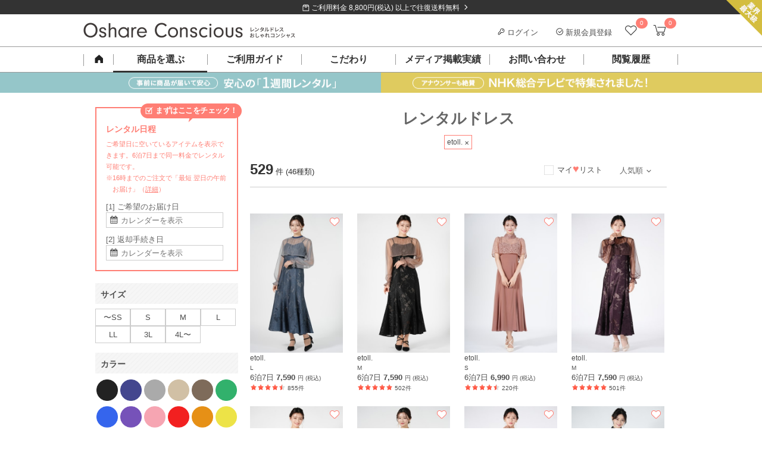

--- FILE ---
content_type: text/html; charset=UTF-8
request_url: https://dress-cons.com/rental/etoll./dress/
body_size: 43223
content:
<!DOCTYPE html>
<html lang="ja">
 <head>
 <meta charset="UTF-8">
<title>etoll.(エトル)のレンタルドレス・ワンピース (人気ランキング) - 結婚式パーティードレスのレンタルはおしゃれコンシャス</title>
<meta name="author" content="おしゃれコンシャス" >
<meta name="description" content="レンタルドレスおしゃコンの「レンタルドレスを選ぶ(etoll.(エトル)・人気順)」ページです。おしゃれコンシャスは結婚式ゲストドレスからお呼ばれワンピースまで幅広くご用意。「組曲」「GUCCI」など、国内外のブランドドレスをレンタル！">
<meta name="keywords" content="レンタル,ドレス,ゲスト,結婚式,パーティー,ブランド,謝恩会,ドレス">
<link rel="canonical" href="https://dress-cons.com/rental/etoll./dress/" />
<link rel="shortcut icon" href="https://f.dress-cons.com/asset/favicon.ico?80d527">
<link rel="icon" type="image/vnd.microsoft.icon" href="https://f.dress-cons.com/asset/favicon.ico?80d527">
<link rel="icon" href="https://f.dress-cons.com/asset/favicon.ico?80d527">
<link rel="apple-touch-icon" href="https://f.dress-cons.com/asset/img/apple-touch-icon.png?7e7440">
<meta property="og:site_name" content="【ゲストドレスのレンタル】おしゃれコンシャス" /> 
<meta property="og:type" content="article" />
<meta property="og:url" content="https://dress-cons.com/rental/etoll./dress/" />
<meta property="og:image" content="https://dress-cons.com/asset/pc/img/top/main-image@1x.jpg" />
<meta property="og:title" content="etoll.(エトル)のレンタルドレス・ワンピース (人気ランキング)" />
<meta property="og:description" content="レンタルドレスおしゃコンの「レンタルドレスを選ぶ(etoll.(エトル)・人気順)」ページです。おしゃれコンシャスは結婚式ゲストドレスからお呼ばれワンピースまで幅広くご用意。「組曲」「GUCCI」など、国内外のブランドドレスをレンタル！" >
<meta name="format-detection" content="telephone=no">
<meta name="p:domain_verify" content="741ecc1d5dfaca6b3038a9b96076f9f1"/>
 <link rel="preconnect" href="https://www.google-analytics.com">
<link rel="preconnect" href="https://www.googletagmanager.com">
<link rel="preconnect" href="https://www.googleadservices.com">
<link rel="preconnect" href="https://s.yimg.jp">

<!-- Google Analytics -->
<script>
window.ga=window.ga||function(){(ga.q=ga.q||[]).push(arguments)};ga.l=+new Date;
ga('create', 'UA-29700990-2', 'auto');
ga('require', 'linkid');
ga('require', 'ec');
</script>
<script async src='https://www.google-analytics.com/analytics.js'></script>
<!-- End Google Analytics -->

<script type="text/javascript">
var dataLayer = dataLayer || [];
</script>



<meta name="facebook-domain-verification" content="iecmk9lt60u9uogn3soeb9rn6iz7fi" />
<!-- Meta Pixel Code -->
<script>
!function(f,b,e,v,n,t,s)
{if(f.fbq)return;n=f.fbq=function(){n.callMethod?
n.callMethod.apply(n,arguments):n.queue.push(arguments)};
if(!f._fbq)f._fbq=n;n.push=n;n.loaded=!0;n.version='2.0';
n.queue=[];t=b.createElement(e);t.async=!0;
t.src=v;s=b.getElementsByTagName(e)[0];
s.parentNode.insertBefore(t,s)}(window, document,'script',
'https://connect.facebook.net/en_US/fbevents.js');
fbq('init', '852269743838758');
fbq('track', 'PageView');
</script>
<noscript><img height="1" width="1" style="display:none"
src="https://www.facebook.com/tr?id=852269743838758&ev=PageView&noscript=1"
/></noscript>
<!-- End Meta Pixel Code -->


<script>
</script>

<!-- Google tag (gtag.js) -->
<script async src="https://www.googletagmanager.com/gtag/js?id=G-GELLCH526Z"></script>
<script>
 window.dataLayer = window.dataLayer || [];
 function gtag(){dataLayer.push(arguments);}
 gtag('js', new Date());

 var gtagOpts = {};
    gtag('config', 'G-GELLCH526Z', gtagOpts);
</script>


<script async src="https://tag.eisa.mercari.com/eagletag.js"></script>
<script>
 window.eagletag = window.eagletag || {cmd: []};
 eagletag.cmd.push(function(){
 eagletag.setAccountID('TYT6c5jV2cBns5HJArx6sS');
 eagletag.writeTrackingID();
 eagletag.run();
 });
</script>

<script>
window.onerror = function(m, f, l, c){
 ga('send', 'exception', {'exDescription': m+' ('+f+': line '+l+': col '+c+')'});
}
</script>

<script src="https://h.accesstrade.net/js/nct/lp.min.js" async></script>
  <style type="text/css">
 .a-b-c{-moz-user-focus:normal;-moz-user-select:none;border:1px solid #000;float:left;padding:2px;background:#c3d9ff;cursor:default}.a-b-c th{text-align:center}.a-b-c td{text-align:center;vertical-align:middle;padding:1px 3px}.a-b-c-d{position:absolute;background:threedface;border:1px solid gray;-moz-user-focus:normal;z-index:1;outline:none}.a-b-c-d ul{list-style:none;margin:0;padding:0}.a-b-c-d ul li{cursor:default}.a-b-c-d-e{background:#ccf}.a-b-c td div{float:left}.a-b-c button{padding:0;margin:1px 0;border:0;color:#20c;font-weight:bold;background:transparent}.a-b-c-b{background:#fff}.a-b-c-f,.a-b-c-g{padding:1px 3px}.a-b-c-h td,td.a-b-c-i-j,td.a-b-c-k-j{text-align:center}.a-b-c-l{min-width:11ex;white-space:nowrap}.a-b-c-m{min-width:6ex;white-space:nowrap}.a-b-c-n{white-space:nowrap}.a-b-c table{border-collapse:collapse}.a-b-c-o-l{color:#888}.a-b-c-p-q,.a-b-c-p-r{background:#eee}td.a-b-c-e{background:#c3d9ff}.a-b-c-i{background:#9ab;font-weight:bold!important;border-color:#246 #9bd #9bd #246;color:#fff}.a-b-c{position:absolute}.s-t{background:#c1d9ff;border:1px solid #3a5774;color:#000;padding:4px;position:absolute}.s-t a,.s-t a:link,.s-t a:visited{cursor:pointer}.s-t-u{background:#666;left:0;position:absolute;top:0}.s-t-v{background:#e0edfe;color:#000;cursor:pointer;font-size:120%;font-weight:bold;padding:8px 31px 8px 8px;position:relative;_zoom:1}.s-t-v-w{background:#e0edfe url(//ssl.gstatic.com/editor/editortoolbar.png) no-repeat -528px 0;cursor:default;height:15px;position:absolute;right:10px;top:8px;width:15px;vertical-align:middle}.s-t-x,.s-t-y{background-color:#fff;padding:8px}.a-z-A{font-weight:bold}.B-C{font:normal 13px Arial,sans-serif;position:absolute;background:#fff;border:1px solid #666;-moz-box-shadow:2px 2px 2px rgba(102,102,102,.4);-webkit-box-shadow:2px 2px 2px rgba(102,102,102,.4);width:300px}.B-D{cursor:pointer;padding:.4em}.B-E{font-weight:bold}.B-F{background-color:#b2b4bf}.a-G-H{position:relative;display:-moz-inline-box;display:inline-block}* html .a-G-H,*:first-child+html .a-G-H{display:inline}.a-I-J{margin:0 2px;padding:3px 6px;text-align:center;vertical-align:middle;white-space:nowrap;cursor:default;outline:none;font-family:Arial,sans-serif;color:#000;border:1px solid #bbb;-webkit-border-radius:3px;-moz-border-radius:3px;background:-webkit-gradient(linear,0% 40%,0% 70%,from(#f9f9f9),to(#e3e3e3));background:-moz-linear-gradient(top,#f9f9f9,#e3e3e3)}.a-I-J-K{border-color:#939393!important}.a-I-J-L{border-color:#444}.a-I-J-F,.a-I-J-M,.a-I-J-N{border-color:#444!important;background:-webkit-gradient(linear,0% 40%,0% 70%,from(#e3e3e3),to(#f9f9f9));background:-moz-linear-gradient(top,#e3e3e3,#f9f9f9)}.a-I-J-O{color:#888}.a-I-J-P{font-weight:bold}.a-I-J-Q-R{margin-right:0!important;border-right:1px solid #bbb;-webkit-border-top-right-radius:0;-webkit-border-bottom-right-radius:0;-moz-border-radius-topright:0;-moz-border-radius-bottomright:0}.a-I-J-Q-S{border-left:1px solid #f9f9f9;margin-left:0!important;-webkit-border-top-left-radius:0;-webkit-border-bottom-left-radius:0;-moz-border-radius-topleft:0;-moz-border-radius-bottomleft:0}.T-U-t{position:fixed;top:20px}.T-U-t .s-t-v{display:none}.T-U-t{background:#eee}.T-U-t .s-t-y,.T-U-t .s-t-x{background:transparent}.T-U-t .s-t-y{min-width:240px}.T-U-t .s-t-x{text-align:right}.T-U-t .s-t-x button{font-size:14px;border:solid 1px #666;min-width:7em}.T-U-t .s-t-x button[name="cancel"]{float:left}.s-t-u{z-index:900}.s-t{z-index:1000}.V-W{position:relative;margin-bottom:16px}.V-W-X{position:absolute;left:0}.V-W-Y{letter-spacing:.2em}.V-W-Y-Z{letter-spacing:.1em;font-weight:normal;color:#ff7e74}.V-W-v{position:absolute;line-height:1.5;font-weight:normal}.V-ab-X .bb{display:inline-block;padding:6px;vertical-align:top;text-align:center;line-height:100%}.V-ab-X .bb span{display:inline-block;margin:0 -3px;font-weight:normal;vertical-align:middle}.V-ab-X .bb a{box-sizing:border-box;display:inline-block;width:100%;height:100%;font-size:11px;text-decoration:none}.cb-db-X .db-eb{display:none}.cb-fb-gb:checked~.cb-db-X .db-eb{display:block}.db-eb{padding-top:8px;padding-bottom:8px;display:block;margin:8px auto;clear:both}.cb-fb-gb:checked~.cb-db-X.hb-ib .jb:nth-child(n+6),.cb-fb-gb:checked~.cb-db-X.kb-ib .jb:nth-child(n+11),.cb-fb-gb:checked~.cb-db-X.hb-lb .jb:nth-child(n+4),.cb-fb-gb:checked~.cb-db-X.kb-lb .jb:nth-child(n+7),.cb-fb-gb:checked~.cb-db-X.mb-nb .jb:nth-child(n+13){display:none}*,*:after,*:before{box-sizing:border-box}html,body{border:0}div,span,iframe,h1,h2,h3,h4,h5,h6,p,blockquote,pre,a,address,big,cite,code,del,em,img,ins,q,s,small,strike,strong,sub,sup,tt,dl,dt,dd,ol,ul,li,fieldset,form,label,legend,table,caption,tbody,tfoot,thead,tr,th,td{margin:0;padding:0;border:0}html,body{margin:0;padding:0;font-size:13px}html,body,h1,h2,h3,h4,h5{line-height:150%}body{word-wrap:break-word;overflow-wrap:break-word}pre{white-space:pre-wrap}p{margin-bottom:1em}li{list-style:none}label{cursor:pointer}.ob-pb img{width:100%}a{color:#4d4d4d;text-decoration:underline}.qb{display:none!important}.rb{clear:both}.sb{display:block}.sb:after{display:block;clear:both;height:0;line-height:0;visibility:hidden;content:""}.tb{color:lightblue}.ub{color:#ff7e74;font-weight:bold}.vb{color:red}.wb-xb,.yb-xb{margin:0}.zb-H-ab-X{margin-bottom:16px}.zb-H{margin-bottom:30px}.zb-H-v{height:40px;line-height:40px;border-bottom:1px solid #4d4d4d;font-size:14px;font-weight:bold;padding-left:5px}.Ab-H{display:block;text-decoration:none}.Ab-H-v{font-size:14px;font-weight:bold;margin:26px 0 8px}.Ab-H-Bb{padding-bottom:30px;border-bottom:1px solid #ccc}.eb.Cb{background-color:transparent;border:1px solid #888;color:#4d4d4d;cursor:pointer;outline:none;-webkit-appearance:none;-moz-appearance:none;text-decoration:none;font-weight:normal}.Db-Eb,.Db-Fb-Gb{zoom:1}.Db-Hb-ob{display:inline-block;vertical-align:top;width:172px;height:264px;margin-right:28px}.Db-Hb-v{font-weight:bold;font-size:14px}.Db-Hb-ob img{max-height:100%;max-width:100%}.Db-Ib{font-size:12px}.Db-Hb-tb{vertical-align:top}.Db-Hb-Jb{color:#4d4d4d;margin:16px auto}.Db-Hb-Jb .Kb{text-align:right}.Db-Hb-Jb .Lb{background-color:#fff5f4;color:#ff7e74;font-weight:bold;float:none;text-align:right}.Db-Hb-Jb{border-collapse:collapse;border:1px solid #eee}.Db-Hb-Jb td{border-collapse:collapse;border:1px solid #eee;padding:8px}.Db-Hb-Jb .W td{text-align:center}.Db-Hb-Jb .Mb{background-color:#fafafa}.Db-Hb-Jb .Nb{font-size:75%;vertical-align:top}.Db-Hb-Ob{position:relative;box-sizing:border-box;background-color:#fff5f4;color:#ff7e74;border:1px solid #ff7e74;padding:10px 16px;font-weight:bold}.Db-Hb-Ob:before{content:"";display:block;position:absolute;right:90px;height:0;width:0;border-bottom:12px solid #ff7e74;border-left:6px solid #fff;border-right:6px solid #fff;top:-12px;z-index:1}.Db-Hb-Ob:after{content:"";display:block;position:absolute;right:90px;height:0;width:0;border-bottom:12px solid #fff5f4;border-left:6px solid transparent;border-right:6px solid transparent;top:-10px;z-index:2}.Db-Hb-Ob-Pb{position:absolute;display:inline-block;vertical-align:middle}.Db-Hb-Ob-Pb img{vertical-align:middle}.Db-Hb-Ob-Pb-Qb{display:inline-block;margin-top:2px;vertical-align:middle}.Db-Hb-Rb hr{height:0;border:0;border-top:1px solid #ccc;margin:30px 0 15px}.Db-Hb-Ob .Sb{display:inline-block;font-size:18px}.Db-Hb-Ob-Pb .Sb{font-size:22px;vertical-align:middle}.Db-Tb-Rb{margin-bottom:30px}.Db-Tb-D{box-sizing:border-box;height:100px;background-color:#fafafa;margin-bottom:20px}.Db-Tb-ob{display:inline-block;box-sizing:border-box;width:92px;height:100px;text-align:center;padding-top:20px;vertical-align:top}.Db-Tb-ob img{height:60px;width:auto}.Db-Tb-tb{display:inline-block;box-sizing:border-box;padding:24px 10px 24px 0;vertical-align:top}.Db-Tb-Ub-Rb{box-sizing:border-box;border:1px solid #ccc;padding:24px}.Db-Tb-Ub-tb{box-sizing:border-box;vertical-align:top}.Db-Tb-Ub-v{font-size:18px;font-weight:bold}.Db-Tb-Ub-Vb{margin-top:26px;font-size:13px;font-weight:bold}.Db-Tb-Ub-Gb{margin-top:24px;font-size:13px}.Db-Tb-Ub-Wb{display:block;box-sizing:border-box}.Db-Xb-Rb .Yb-v{margin:30px 0}.Db-Xb-D{margin-bottom:40px;position:relative}.Db-Xb-ob{display:inline-block;vertical-align:top;box-sizing:border-box}.Db-Xb-tb{vertical-align:top;box-sizing:border-box}.Db-Zb-ac-bc{font-size:18px;font-weight:bold;line-height:150%}.Db-Zb-Rb hr{height:0;border:0;border-top:1px solid #ccc;margin:24px 0 0}.cc-dc-ec{color:#f22422;padding:1em .5em;background-color:#ffd3d4;text-align:left;font-weight:bold;font-size:110%}.cc-dc-ec .Ob{color:#333;font-weight:normal;font-size:13px;margin-top:8px}.cc-fc-gc{color:red;border-top:1px solid #aa3535;border-bottom:1px solid #aa3535;margin:8px 0}.cc-fc-gc .Pb{vertical-align:middle}.cc-hc-ec{color:red;font-size:120%;font-weight:bold;margin:10px 5px}.cc-hc-X{padding:10px 0;text-align:center}.cc-fc-gc .ic{font-size:110%;color:#aa3535}.cc-jb-jc{background-color:#aaa}.cc-jb-kc{background-color:#f6f6f6}.cc-jb-lc{background-color:#ffd}.a-b-c{color:#333;font:inherit;font-size:inherit}.a-b-c th,.a-b-c td{font:inherit;font-size:inherit}.a-b-c .mc-X{border:2px solid #ff7e74;border-radius:0;padding:8px}.a-b-c .mc-nc{text-align:center;background:#fff;border:1px solid #ccc;background-position:0 0;background-repeat:no-repeat;padding:0;font-weight:bold}.a-b-c .mc-nc-oc{background-image:url('https://f.dress-cons.com/asset/img/datepicker/bg-cal-enabled.png');background-color:#fff;color:#ff7e74;cursor:pointer}.a-b-c .mc-nc-pc{background-image:url('https://f.dress-cons.com/asset/img/datepicker/bg-cal-inactive.png');color:#ccc;background-color:#aaa}.a-b-c .a-b-c-qc-b{background-image:url('https://f.dress-cons.com/asset/img/datepicker/bg-cal-disabled.png');color:#ccc;background-color:#fff;cursor:default}.mc-rc .mc-nc{cursor:default;pointer-events:none}.a-b-c .a-b-c-e{background:#ff7e74;color:white}.a-b-c .a-b-c-o-l{opacity:.6}.a-b-c-f,.a-b-c-g{border:none}.a-b-c .mc-sc{height:2px;border-top:2px dotted #dedede;float:none}.a-b-c-g.a-b-c-g{padding:.7em .3em;text-align:center;font-weight:bold;color:#4d4d4d}.a-b-c-n.a-b-c-n{color:#ff7e74;font-size:120%;margin:0 2.3em;line-height:1.8em;text-align:center;font-weight:bold}.a-b-c-h td{position:relative}.a-b-c button{width:15px;height:15px;background-size:15px 15px;background-repeat:no-repeat;background-position:0 0;cursor:pointer;display:block;position:absolute;left:50%;margin-left:-8px;top:.5em;overflow:hidden;text-indent:-99999px}.a-b-c-tc.a-b-c-tc{background-image:url('https://f.dress-cons.com/asset/img/icon-cal-right.png')}.a-b-c-uc.a-b-c-uc{left:75%;background-image:url('https://f.dress-cons.com/asset/img/icon-cal-left.png')}.a-b-c button.O{opacity:.25;cursor:default}.vc-v-X{position:relative;font-size:15px;line-height:15px;padding-top:10px;padding-bottom:10px}.vc-w-J{position:absolute;display:inline-block;right:8px;top:8px;cursor:pointer;width:12px;height:12px;font-size:14px}.vc-w-J img{max-width:100%;max-height:100%;vertical-align:top}.a-b-c tbody{-webkit-tap-highlight-color:rgba(0,0,0,0)}.a-b-c .mc-nc-oc{-webkit-tap-highlight-color:initial}.cb-mc-Ob-X{padding-top:8px;font-size:12px;line-height:12px;color:#666}.cb-mc-Ob-X img{box-sizing:border-box;border:1px solid #ccc;width:15px;height:15px;vertical-align:middle}.mc-Ob-ab{margin-top:8px;border:solid 1px #4d4d4d;padding-top:4px;padding-bottom:4px;display:block;text-decoration:none;color:#4d4d4d;text-align:center;padding-left:10px;padding-right:18px}.a-b-c table{margin:auto}.a-b-c th:first-child{display:none}.wc-Pb{position:absolute;display:inline-block;background-image:url('https://f.dress-cons.com/asset/img/icon-cal2.png');background-repeat:no-repeat;background-position:0 0;cursor:pointer;pointer-events:none}.mc-gb-X input{vertical-align:middle;cursor:pointer}.mc-X,.mc-gb-xc{zoom:1}.mc-gb-xc:after{display:block;clear:both;height:0;line-height:0;visibility:hidden;content:""}.mc-gb-X.F .wc-Pb{background-image:url('https://f.dress-cons.com/asset/img/icon-cal2-red.png')}.mc-gb-X.F input{border-color:#e60012;color:#e60012}.mc-gb-X.F input::placeholder{color:#e60012}.mc-gb-X.F input::-webkit-input-placeholder,.mc-gb-X.F input:-ms-input-placeholder,.mc-gb-X.F input::-ms-input-placeholder{color:#e60012!important}.mc-s-u{background-color:#000;position:fixed;opacity:.5;top:0;bottom:0;width:100vw;height:100vh;z-index:19}.cb-yc-q,.cb-yc-r{margin:0}.yc-X{background-color:rgba(255,255,255,1);border:1px solid #ccc;padding:20px;padding-top:28px;position:absolute;z-index:100}.yc-X .a-b-c{background-color:rgba(255,255,255,1);float:none;position:relative}.mc-X .a-b-c{border:2px solid #ff7e74;border-radius:0;padding:8px}.yc-s-zc{opacity:.5;background-color:#000;position:fixed;top:0;bottom:0;left:0;right:0;width:100vw;height:100vh;z-index:90}.Ac{color:#ff7e74}.u-Ac{background-color:#ff7e74}.u-Bc{background-color:#f6f6f6;background-image:url('https://f.dress-cons.com/asset/img/slash-bg.png');background-repeat:repeat;background-size:8px 8px}.u-Bc-Cc{background-color:#333;background-image:url('https://f.dress-cons.com/asset/img/slash-bg-dark.png');background-repeat:repeat;background-size:8px 8px}hr.Cb{border:0;border-top:1px solid #ccc}.y-X{margin-bottom:1em}.Dc-Ec{margin-top:1em;margin-bottom:1em}.Fc-v{border-top:2px solid #4d4d4d;background-color:#f6f6f6;background-image:url('https://f.dress-cons.com/asset/img/slash-bg.png');background-size:8px 8px;background-repeat:repeat;font-size:140%;line-height:20px;padding:15px 15px 12px;height:auto;width:auto;color:#222;float:none;margin-top:0;margin-bottom:16px}.Gc-v{color:#fff;padding-top:12px;padding-bottom:12px;padding-left:20px;position:relative;background:#222;margin-top:2em;margin-bottom:1em}.Gc-v:before{content:"";display:block;position:absolute;background-color:#ff7e74;height:3px;top:50%;margin-top:-2px;left:0;width:8px}.Yb-v{padding-left:8px;border-left:3px solid #ff7e74;color:black;margin-top:1em;margin-bottom:.5em;font-weight:bold}.Hc-v{box-sizing:border-box;color:#4d4d4d;font-size:14px;height:36px;line-height:15px;padding:11px;width:100%;margin:10px 0 16px;background-image:url('https://f.dress-cons.com/asset/img/slash-bg.png');background-color:#f6f6f6;background-size:8px 8px;background-repeat:repeat}.ec-bc{color:red}.Ic{box-sizing:border-box;display:inline-block;border:2px solid #ff7e74;position:relative;padding:10px;color:#ff7e74;text-decoration:none;font-size:14px;font-weight:bold;margin-top:16px}.Ic:after{position:absolute;right:8px;content:"\003009";text-decoration:none}.bc-S{text-align:left!important}.bc-R{text-align:right!important}.bc-Jc{text-align:center!important}.bc-Kc{text-decoration:underline!important}.bc-Lc-Kc{text-decoration:none!important}.Mc{cursor:pointer!important}.eb{-webkit-appearance:none;-moz-appearance:none;cursor:pointer;outline:none;background-color:transparent;padding:8px 16px 6px;font-weight:bold;border:0;text-decoration:none;font-size:13px;line-height:150%;display:inline-block}.eb-P{background-color:#ff7e74;color:white;margin-left:4px;min-width:10em}.eb-Nc{border:1px solid #aaa;color:#666;padding:4px;font-weight:normal}.eb-ab{background-color:#999;color:white;margin-right:4px;min-width:10em}.eb-Sb{min-width:20em}.eb-Oc{min-width:auto;padding:4px 8px}.Pc-Qc-Pb-X img{width:58px;height:58px}.Sb-bc{font-size:120%;line-height:150%}.vb-Rc{text-align:center}.H{display:block!important}.G-H{display:inline-block!important}.Sc-dc{vertical-align:top!important}.Sc-Tc{vertical-align:middle!important}.Sc-Uc{vertical-align:bottom!important}.Sc-Tc-Vc td{vertical-align:middle!important}.Nc-Ec{border:1px solid #ccc}.Nc-k{border:0}.Wc-Ec{font-weight:normal!important}.Wc-Xc{font-weight:bold}.Wc-Sb{font-size:175%;line-height:1}.Wc-Yc{font-size:200%;line-height:1}.Wc-Zc{font-size:300%;line-height:1}.ad-bd{width:100%!important}table.Cb{border-spacing:0;border-top:1px solid #ccc;border-left:1px solid #ccc}table.Cb th{background-color:#f6f6f6;color:#4d4d4d;text-align:left;box-sizing:border-box;border-color:#ccc;border-right:1px solid #ccc;border-bottom:1px solid #ccc}table.Cb td{box-sizing:border-box;border-color:#ccc;border-right:1px solid #ccc;border-bottom:1px solid #ccc}.cd-ad{width:100%;height:auto}img.dd,.dd-ed img,.cd-dd{background-image:url([data-uri]);background-position:50% 50%;background-repeat:no-repeat;background-size:14px 11.5px}.Pb-fd-R,.Pb-fd-S{position:relative}.Pb-fd-R:after{content:"";position:absolute;display:inline-block;width:12px;height:12px;right:8px;top:50%;margin-top:-6px;background-repeat:no-repeat;background-size:12px 12px;background-position:0 0}.Pb-fd-R-gd{position:relative}.Pb-fd-R-gd:after{background-image:url('https://f.dress-cons.com/asset/img/common/arrow_down.png');content:"";position:relative;display:inline-block;width:12px;height:12px;top:50%;margin-top:-6px;margin-left:8px;background-repeat:no-repeat;background-size:12px 12px;background-position:0 0}.Pb-fd-R-hd:after{background-image:url('https://f.dress-cons.com/asset/img/icon-right-white.png')}.Pb-fd-R-id:after{background-image:url('https://f.dress-cons.com/asset/img/icon-right-black.png')}.Pb-fd-R-jd:after{background-image:url('https://f.dress-cons.com/asset/img/icon-right-pink-large.png');margin-top:-8px;right:0;background-size:16px 16px;width:16px;height:16px}.Pb-fd-S:before{content:"";position:absolute;display:inline-block;width:12px;height:12px;left:8px;top:50%;margin-top:-6px;background-repeat:no-repeat;background-size:12px 12px;background-position:0 0}.Pb-fd-S-id:before{background-image:url('https://f.dress-cons.com/asset/img/icon-left-black.png')}input[type='text'],input[type='password'],input[type='email']{border:solid 1px #ccc;padding:2px}.kd-ld{background-color:#e60012;padding:8px 12px 8px 24px;line-height:150%;color:#fff;display:block;text-decoration:none;position:relative}.kd-ld:before{content:"";display:inline-block;width:14px;height:14px;background-image:url('https://f.dress-cons.com/asset/img/icon-alert.png');background-repeat:no-repeat;background-size:14px 14px;background-position:0 0;vertical-align:middle;margin-right:2px;position:absolute;top:10px;left:6px}.kd-ld.fd{padding-right:24px}.kd-ld.fd:after{content:"";position:absolute;display:inline-block;width:12px;height:12px;right:8px;top:50%;margin-top:-6px;background-image:url('https://f.dress-cons.com/asset/img/icon-right-white.png');background-repeat:no-repeat;background-size:12px 12px;background-position:0 0}.kd-ld a{color:white}ul.md{padding-left:20px;margin-bottom:8px}ul.md li{list-style-type:disc;margin-bottom:8px}.nd-ab{zoom:1}.od-Ub{margin-bottom:1em}.od-jb{display:inline-block;color:#4d4d4d;background:#fff;border:1px solid #ccc;text-decoration:none;text-align:center}.od-jb.pd{color:#ccc;background-color:#f6f6f6}.qd-rd{cursor:pointer}.Cb-sd{display:none}.Cb-sd~label:before{display:inline-block;vertical-align:bottom;margin-right:2px;content:"";width:17px;height:16px;margin-bottom:1px;background-image:url('https://f.dress-cons.com/asset/img/product/checkbox_clear.png');background-repeat:no-repeat;background-size:16px 16px;background-position:center center;cursor:pointer}.Cb-sd:checked~label:before{background-image:url('https://f.dress-cons.com/asset/img/product/checkbox_checked.png')}.td-R{float:right}.td-S{float:left}.Cb-ud input[type="radio"]{display:none}.Cb-ud label{line-height:1em;display:inline-block;margin-top:4px}.Cb-ud label:before{box-sizing:border-box;content:"";display:inline;display:inline-block;vertical-align:bottom;margin-right:8px;line-height:1em;width:15px;height:15px;padding:0;background-color:white;border:1px solid #888;border-radius:8px}.Cb-ud input:checked+label:before{border:5px solid #ff7e74;width:15px;height:15px}.vd-X .fd-Rb{top:-6px;position:relative;background:#fff;border:1px solid #ccc;border-radius:3px;text-align:center}.vd-X .fd-Rb:after{top:100%;left:50%;border:solid transparent;content:" ";height:0;width:0;position:absolute;pointer-events:none}.vd-X .fd-Rb:before{top:100%;left:50%;border:solid transparent;content:" ";height:0;width:0;position:absolute;pointer-events:none;border-color:rgba(204,204,204,0);border-top-color:#ccc;border-width:6px;margin-left:-6px}.vd-X .fd-Rb:after{border-color:rgba(255,255,255,0);border-top-color:#fff;border-width:5px;margin-left:-5px}.vd-X a{display:inline-block}.wd-xd-X .dc-nd-ab a{font-size:12px;border-color:#ccc}.yd-t-X .s-t-u{z-index:900}.yd-t-X .s-t{z-index:1000;background:white;border:1px solid #f6f6f6}.yd-t-X .s-t-v{padding:8px;z-index:1}.yd-t-X .s-t-v-w{background:#fff;cursor:pointer;width:16px;height:16px;display:block;position:static}.yd-t-X .s-t-v-w img{width:100%;height:100%}.yd-t-X .s-t-v{background:white;position:absolute}.yd-t-X .s-t-y{padding:0;text-align:center}.yd-t-v{font-weight:bold;font-size:15px;border-bottom:1px solid #ccc;color:#222}.yd-t-y-v{font-size:13px;color:#4d4d4d}.yd-t-y-Gb{font-size:12px;color:#888;margin-bottom:32px}.yd-t-y .D{padding-bottom:20px}.yd-t-y .D .eb{width:240px}.yd-t-X .s-t-x{padding:0}.zd-t-X .zd-tb-Gb-X .Ad-Bd{margin-bottom:1em}.vb-Rc{margin:auto}.Cd{max-width:100%}.vb-Rc .bc{font-size:115%;line-height:170%;text-align:center;margin-top:24px;margin-bottom:24px;font-weight:bold}.Dd-d-pb{margin:0;padding:0}.Dd-d{width:100%;background-color:white}.Dd-d-Ob-X{border-bottom:1px solid #ccc}.Dd-d-Ob-X label{display:inline-block;margin:4px 8px;font-size:12px;position:relative;color:#ff7e74;text-decoration:underline}.Dd-d-Ob-X label:after{content:"\00003e";top:0;right:8px;transform-origin:right center;-webkit-transform:scale(0.5,1);transform:scale(0.5,1);position:relative;display:inline-block;left:4px}.Dd-d-Ob-X-Ed-Pb{width:14px;height:12px;vertical-align:middle;position:relative;bottom:2px}.Fd-Gd input:invalid,.Fd-Gd select:invalid,.Fd-Gd textarea:invalid{background-color:#fdd}.Hd-Id{color:red}.Hd-Pb{border-radius:8px;padding:2px;margin:2px;font-weight:bold;color:white;position:relative;top:4px;vertical-align:top}.Hd-Pb-Jd{background-color:#d00;background-image:-o-linear-gradient(top,#dd0000 0%,#aa0000 100%);background-image:-moz-linear-gradient(top,#dd0000 0%,#aa0000 100%);background-image:-webkit-linear-gradient(top,#dd0000 0%,#aa0000 100%);background-image:-ms-linear-gradient(top,#dd0000 0%,#aa0000 100%);background-image:linear-gradient(top,#dd0000 0%,#aa0000 100%)}.Hd-Pb-Kd{background-color:#0d0;background-image:-o-linear-gradient(top,#00dd00 0%,#00aa00 100%);background-image:-moz-linear-gradient(top,#00dd00 0%,#00aa00 100%);background-image:-webkit-linear-gradient(top,#00dd00 0%,#00aa00 100%);background-image:-ms-linear-gradient(top,#00dd00 0%,#00aa00 100%);background-image:linear-gradient(top,#00dd00 0%,#00aa00 100%)}.zc-Ld{position:absolute;right:0;top:0;z-index:1}.W-Md-fc{text-align:center}.W-Md-fc a{display:block;background-color:#333;color:white;text-decoration:none}.W-Md-fc span{padding-left:2em;padding-right:2em}.W-Md-fc span:before{content:"";background-image:url('https://f.dress-cons.com/asset/img/frame/icon-shipping.png');background-size:contain;background-repeat:no-repeat;display:inline-block;width:12px;height:12px}.W-Md-fc span:after{top:45%}.W-Md-fc img{display:inline-block;height:24px;width:24px}.W-Nd-Od{margin-right:8px}.Pd-Qd-d a{display:inline-block;position:relative;text-decoration:none}.Pd-Qd-d a img{pointer-events:none;display:inline-block}.Pd-Qd-d a span{display:block;overflow:hidden;white-space:nowrap}.Pd-Qd-d .Rd{position:absolute;display:inline-block;background-color:#ff7e74;color:white;font-weight:normal;text-align:center}.Pd-d li{position:relative}.W-Sd-ab{position:absolute;top:100%;z-index:100;background-color:white}#category-menu-overlay{position:fixed;top:0;bottom:0;left:0;right:0;overflow:hidden;display:block;background-color:#000;z-index:90}.Sd-Lb-X,.Sd-Kb-X{zoom:1}.Sd .D.F{background-color:#f7f7f7;border-bottom:1px solid #ddd}.Sd-Yb{position:relative}.Sd-Yb-Td{border-top:1px solid #ddd;background-color:#fafafa;position:absolute;top:0;left:0;right:0}.Sd-Yb .D{border-bottom:1px solid #ddd}.Pd-Sd-ab .D .Sd-M,.Ud .Sd .D .Sd-M,.yb-Vd-d .Sd .D .Sd-M,.dc-Sd .Sd .D .Sd-M{position:relative}.Pd-Sd-ab .D .Sd-M:after,.Ud .Sd .D .Sd-M:after,.yb-Vd-d .Sd .D .Sd-M:after,.dc-Sd .Sd .D .Sd-M:after{content:"";display:block;position:absolute;right:10px;top:21px;background-image:url('https://f.dress-cons.com/asset/img/plus-solid.svg');background-repeat:no-repeat;background-size:16px 16px;height:16px;width:16px;transform:none}.Pd-Sd-ab .D.Wd .Sd-M:after,.Ud .Sd .D.Wd .Sd-M:after,.yb-Vd-d .Sd .D.Wd .Sd-M:after,.dc-Sd .Sd .D.Wd .Sd-M:after{background-image:url('https://f.dress-cons.com/asset/img/minus-solid.svg')}.Pd-Sd-ab .D.Wd .Sd-M,.dc-Sd .Sd .D.Wd .Sd-M{background-color:#f7f7f7}.Pd-Sd-ab .D .Sd-Yb,.Ud .Sd .D .Sd-Yb,.dc-Sd .Sd .D .Sd-Yb{display:none;background-color:white;z-index:2}.Pd-Sd-ab .D.Wd .Sd-Yb,.Ud .Sd .D.Wd .Sd-Yb,.dc-Sd .Sd .D.Wd .Sd-Yb{display:block}.Xd-Yd-X{margin:0}.Xd-Yd-d{line-height:1.25}.Xd-Yd-d.dc{border-bottom:1px solid #4d4d4d}.Xd-Yd-d.Uc{border-top:1px solid #4d4d4d}.Xd-Yd-d a{vertical-align:top;display:inline-block;box-sizing:border-box;text-align:center;text-decoration:none;border-right:1px solid #ccc;font-weight:bold;overflow:hidden}.Xd-Yd-d .F{background-image:none;background-color:#333}.Xd-Yd-d .Zd{display:block;margin-top:4px;color:#4d4d4d;font-size:14px}.Xd-Yd-d .F .Zd{color:white}.Xd-Yd-d img{display:block;margin:auto}.Xd-Yd-y{margin:20px 0}.Xd-Yd-ae{display:block}.Xd-Yd-H .Ob,.Xd-Yd-H .Ob a{color:#888}.be-ce-X{position:relative;padding:0;margin:10px auto;margin-left:.5px;margin-right:.5px;padding-top:40px}.be-ce-X section:first-of-type h2{border-left:0}.be-ce-ce{padding:0;margin-left:.5px;margin-right:.5px;border-left:1px solid #ccc}.be-ce-ce a{display:block;line-height:12px;height:40px;width:100%;text-align:center;text-decoration:none}.be-ce-Gb{position:relative;background-color:white}.be-ce-Gb:before{content:"";display:block;width:100%;height:0;border-bottom:1px solid #333;margin-bottom:16px}.de-be-X a:first-child{border-top:1px solid #333}.de-be-X a{display:block;margin:8px 0;border-bottom:1px solid #333;padding-top:8px;padding-bottom:8px;padding-right:12px;text-decoration:none}.de-be-ee{font-size:85%;color:#888;margin-left:1em}.fe-ge:checked~.fe-he a,.fe-ie:checked~.fe-je a,.fe-ke:checked~.fe-le a{color:white}.Pb-Oc{width:16px;height:16px;background-size:16px 16px;vertical-align:middle}.Pb-me{background-color:#c88;-webkit-mask-image:url(/asset/img/icon/coins.svg)}.Pb-Oc-G svg{width:16px;height:16px;fill:#c88;vertical-align:middle}.cb-d-ne-oe,.cb-pe-Pb,.cb-pe-J,.cb-Jb-qe-bc,.cb-re,.cb-vb,.cb-X,.cb-se,.cb-te,.cb-ue,.cb-ve,.cb-we-xe,.cb-Hb-ye,.cb-vd-X,.cb-ze-Ae-X,.cb-ze-Ae-gb,.cb-Be-qd,.cb-Ce-Zd,.cb-hc-J,.cb-Sd-M,.cb-Hb-Jb-ce,.cb-Hb-Jb-ce-Jb,.cb-De-Ee-ab{zoom:1}.cb-Fb-gb{display:none}.cb-Fb-M-Fe,.Wd{zoom:1}.fe-X{position:relative}.fe-ce{position:absolute;top:0}.Jb-ce-Ge .fe-ce{position:relative}.fe-ce{transition:background-color .25s,color .25s;-webkit-tap-highlight-color:transparent}.fe-ge:checked~.fe-he,.fe-ie:checked~.fe-je,.fe-ke:checked~.fe-le,.fe-He:checked~.fe-Ie,.fe-Je:checked~.fe-Ke,.fe-Le:checked~.fe-Me{background-image:none;background-color:#333;color:white}.fe-Gb{display:none}.fe-ge:checked~.fe-Ne,.fe-ie:checked~.fe-Oe,.fe-ke:checked~.fe-Pe,.fe-He:checked~.fe-Qe,.fe-Je:checked~.fe-Re,.fe-Le:checked~.fe-Se{display:block}.cb-Be-fb,.cb-fb-X{zoom:1}.cb-fb-gb,.cb-fb-gb:not(:checked)~.cb-fb-Gb,.cb-fb-gb:checked~.cb-nd-Zd{display:none}.cb-fb-Gb{overflow:hidden}.cb-Be-Gd,.cb-Be-Te{margin:0}.cb-Ue-Ve-X,.cb-Ue-Ve-We,.cb-Ue-Ve-cd{zoom:1}body{transition:opacity .15s}.cb-Xe-Ye,.cb-be-ab,.cb-mc-Ob-X{zoom:1}.Ze-s.s-t-u{z-index:100;background:#000}.Ze-s.s-t{z-index:200;background-color:#eee;border:0;box-shadow:0 1px 4px rgba(0,0,0,0.2)}.Ze-s .s-t-v,.Ze-s .s-t-x{display:none}.Ze-s .s-t-y{padding:60px;background-color:#eee}.cb-af-bf-cf,js-shopping-delivery-change,.cb-Jb-df-ob-X,.cb-Jb-ef-X,.cb-ff-gf-Ac-X{zoom:1}.cb-M-zd-t{cursor:pointer;text-decoration:underline}.Od-Gd-X{padding:5px 20px;background:#f0f0f0}.Od-J-X{text-align:center;margin:5px}.Dc-hf{margin:0!important;padding:0!important}.Dc-Be{margin:auto}.Dc-dc-hf{margin-top:0!important}.Dc-dc-Ib{margin-top:8px}.Dc-dc-if{margin-top:4px}.Dc-dc-jf{margin-top:16px}.Dc-dc-Tc{margin-top:20px}.Dc-dc-Sb{margin-top:30px}.Dc-Uc-hf{margin-bottom:0!important}.Dc-Uc-if{margin-bottom:4px!important}.Dc-Uc-Ib{margin-bottom:8px!important}.Dc-Uc-kf{margin-bottom:8px}.Dc-Uc-Tc{margin-bottom:20px}.Dc-Uc-Sb{margin-bottom:30px}.Dc-Uc-Yc{margin-bottom:40px}.lf-mf-Ib{padding:8px!important}.Dc-R-Tc{margin-right:20px}.Dc-R-Ib{margin-right:8px}.Dc-S-Ib{margin-left:8px!important}.lf-mf-Tc{padding:20px!important}.lf-R-if{padding-right:4px!important}.lf-bd-Ib{padding-left:8px;padding-right:8px}.lf-dc-Sb{padding-top:20px}.lf-Uc-Sb{padding-bottom:20px!important}.lf-Uc-Ib{padding-bottom:8px!important}.nf{white-space:nowrap!important}.of-Rb{margin:30px auto;padding:30px;border:1px solid #ccc;text-align:center}.of-Rb .eb{display:inline-block;vertical-align:top;height:32px}.pf-od-X{margin-bottom:16px}.qf-Tb-Rc .rf{float:right;background-color:#ff7e74;color:white;padding:0 8px;font-weight:normal;font-size:12px}.qf-Tb-Rc .Ob{color:#888}.qf-Tb-Gd-Ge{border:0;width:100%;border-collapse:collapse;border-spacing:0}.qf-Tb-Gd-Ge th,.qf-Tb-Gd-Ge td{border-bottom:1px solid #ccc;padding:8px;empty-cells:show}.qf-Tb-Gd-Ge th{font-weight:normal;text-align:left}.qf-Tb-Gd-sf input[type="radio"]{vertical-align:-10%}.qf-Tb-Rc .ec-bc{display:block}.qf-Tb-Rc textarea{width:100%;height:10em}.qf-Tb-tf-v{margin:2em auto;font-weight:bold;font-size:24px;text-align:center;color:#ff7e74}.qf-Tb-uf-Rb{text-align:center;font-size:32px;color:#ff7e74;font-weight:bold;margin:2em auto}.qf-Tb-uf-Rb img{width:35px;height:35px}.qf-Tb-uf-Rb .uf{font-size:48px;color:#ff7e74}.qf-be-Jb-Rc .ec-bc a{color:red}.qf-vf{text-align:right;margin-top:-0.5em}.qf-vf .eb{margin-right:0;padding:.5em 1em;width:auto;min-width:auto}.wf-dc-xf img{width:100%}.wf-X .Gc-v{margin-top:20px}.wf-X h3{display:inline;font-size:inherit;line-height:inherit}.wf-d{margin-top:1em;margin-bottom:2em}.wf-d li{margin-bottom:4px;overflow:hidden}.wf-Ge{border:0;width:100%;border-collapse:collapse;border-spacing:0}.wf-Ge img{vertical-align:bottom}.wf-Ge td{position:relative;color:#000}.wf-Ge .S{background-color:#f8f8f8;vertical-align:top;border:4px solid #f5f4f4}.wf-Ge .fd{padding:0;font-size:0}.wf-Ge .yf{position:absolute;left:0;top:0}.wf-Ge .R{vertical-align:top;border:4px solid #ff7e74}.wf-Ge .Mb,.wf-Ge .Gb{position:relative;z-index:10}.wf-Ge .Mb{font-weight:bold;font-size:120%}.wf-Ge .Mb img{width:24px;margin-right:6px}.wf-Ge .Gb{margin-top:20px}.wf-Ge .P{color:#0baccf}.wf-Ge .zf{position:absolute;left:0;top:0}.wf-Ge .Af-u{position:absolute;right:0;top:0}.wf-Ge .Bf{position:absolute}.wf-Ge .zf-Cf{position:absolute;left:0;top:0}.wf-Tc-xf{position:relative;background-color:#f8f7d9;margin-top:20px;padding:15px;font-size:90%}.wf-Tc-xf:before{content:"";display:block;position:absolute;top:-10px;right:200px;border-bottom:10px solid #f8f7d9;border-left:12px solid #fff;border-right:12px solid #fff}.wf-Tc-xf a{margin-top:8px;display:inline-block}.wf-Tc-xf img{width:100%}.wf-Ge .R .Mb,.wf-Ge .R .P{color:#ff7e74}.Df-Ge{margin:15px auto 20px;width:100%;border-collapse:collapse;text-align:left;border-spacing:0;border-top:1px solid #aa3535;border-left:1px solid #aa3535}.Df-Ge th{padding:8px;border-right:1px solid #aa3535;border-bottom:1px solid #aa3535;background-color:#ffae9b;color:#000;font-weight:normal}.Df-Ge-cc th{background-color:white}.Df-Ge td{padding:8px;border-right:1px solid #aa3535;border-bottom:1px solid #aa3535}.Df-Ge .Ef th,.Df-Ge .Ef td{border-bottom:0}.Df-Ge .ld{background-color:#f3f3f3}.Df-Ge .kd{background-color:#ffae98}.Df-Ge-cc strong{color:black}.Df-Ge .eb-Ff{background-color:black;display:inline-block;color:white;width:95%;padding:initial;padding-top:2px;padding-bottom:2px;font-size:90%;margin:4px}.Df-Ge .eb-cf{background-color:black;display:inline-block;color:white;padding:8px 20px;font-size:90%;margin:4px}.Df-Ge-ye-ob{width:65px}.Df-Ge .rf{border-radius:4px;background-color:red;color:white;float:right;padding:0 8px}.Jb-Hb-Gd .s-t-u{z-index:900}.Jb-Hb-Gd .s-t{z-index:1000;background:white;border:1px solid #f6f6f6}.Jb-Hb-Gd .s-t-v{padding:8px;z-index:1}.Jb-Hb-Gd .s-t-v-w{background:#fff;cursor:pointer;width:16px;height:16px;display:block;position:static}.Jb-Hb-Gd .s-t-v-w img{width:100%;height:100%}.Jb-Hb-Gd .s-t-v{background:white;position:absolute}.Jb-Hb-Gd .s-t-y .bc{color:#4d4d4d;font-weight:bold}.Jb-Hb-Gd .Ob{text-align:right}.Jb-Hb-Gd .Gf-gb{width:240px}.Jb-Hb-Gd .Jb-Ge th,.Jb-Hb-Gd .Jb-Ge td{padding:8px}.Jb-Hb-Gd-Hf,.Jb-Hb-Gd .Hb-If-vb{margin:0}#size-modal-cover{opacity:.4;background-color:#000;position:fixed;top:0;bottom:0;left:0;right:0;width:100vw;height:100vh;height:100dvh;z-index:90}#size-dialog-close{position:fixed;top:12px;z-index:91;pointer-events:none}#size-dialog-close img{width:16px;height:16px}.Ee-t-X-Jf:before{background-color:#888;background-image:url('https://f.dress-cons.com/asset/img/icon-right-white.png');background-position:center;background-repeat:no-repeat;background-size:12px 12px;content:"";position:absolute;display:block;width:12px;height:100vh;height:100dvh;left:-12px;top:0;pointer-events:none}.Ee-t-X-Jf{position:fixed;top:0;right:0;height:100vh;height:100dvh;z-index:100;background-color:#fff;border:1px solid #ccc;transition-duration:.1s}.Ee-t-X{position:relative;overscroll-behavior:none;overflow:scroll}.Ee-t-X table{table-layout:fixed;border-collapse:separate;border-spacing:0;position:relative}.Ee-t-X table tr:nth-child(2) a{text-decoration:none;padding-bottom:.25em;border-bottom:1px solid #4d4d4d}.Ee-t-X table tr:nth-child(2) a:after{content:"\003000\003009";display:inline;font-size:70%;font-weight:bold}.Ee-t-X table th{font-weight:normal;border-right:1px solid #ccc;border-bottom:1px solid #ccc;vertical-align:middle;text-align:center;background-color:#fff}.Ee-t-X table td{border-right:1px solid #ccc;border-bottom:1px solid #ccc;vertical-align:middle;text-align:center;background-color:#fff}.Ee-t-X table th:first-child{border-left:1px solid #ccc}.Ee-t-X table tr:first-child th{border-top:1px solid #ccc}.Ee-t-X table .Dd,.Ee-t-X table .nc-Dd{position:sticky;top:0;left:0;z-index:1}.Ee-t-X table .Dd{background-color:#f7f7f7}.Ee-t-X table tr:first-child .nc-Dd:nth-child(2),.Ee-t-X table tr:nth-child(2) .nc-Dd{z-index:2}.Ee-t-X table .Dd.dc-S{z-index:3;background-color:#fff;border-left:1px solid #fff;border-top:1px solid #fff}.Ee-t-X table .pd{background-color:#fff2f1}.Ee-t-X-Jf .De-Ee-Ob{padding-top:8px;padding-bottom:8px}.Ee-t-X-Jf .De-Ee-Ob form{display:inline}.Ee-t-X-Jf .De-Ee-Ob form button{appearance:none;-webkit-appearance:none;-moz-appearance:none;background-color:transparent;border:none;cursor:pointer;outline:none;padding:0;color:#4d4d4d;text-decoration:underline}.De-Ee-ab{zoom:1}.De-Ee-bc-ab{text-underline-offset:.35em}.De-Ee-bc-ab:after{content:"\0000a0\003009";display:inline;font-size:70%;font-weight:bold}.Rc-Hb-Jb{margin:0}.Xe-ab-X:after{content:"";display:block;clear:both}.Xe-ab{position:relative;background-color:#fff;color:#4d4d4d;box-sizing:border-box;border:1px solid #ccc;font-weight:bold;display:block;float:left;width:25%;padding:6px;margin:0;margin-top:-1px;margin-left:-1px;white-space:nowrap;overflow:hidden;text-align:center;text-decoration:none}.Xe-ab.e{border:1px solid #ff7e74;position:relative;z-index:1}.Xe-ab.O{background-color:#999;pointer-events:none;cursor:default}.Xe-ab.F{background-color:#ff604c;color:#fff}.Hb-Kf-X{margin-top:14px;margin-bottom:16px}.Hb-Kf-bc-xc{min-height:1.5rem}.Hb-Kf-Rb{border:1px solid #ccc;display:inline-block;width:50%;vertical-align:top}.Hb-Kf-Rb:nth-child(2){border-left:0}.Hb-Kf-v-X{vertical-align:middle;display:inline-block;overflow:hidden;white-space:nowrap}.Hb-Kf-Gb-X{vertical-align:middle;display:inline-block;position:relative}.Kf-X .gc{position:absolute;height:0;border-bottom:1px solid #222}.Kf-X .uf{position:absolute;border-radius:10px;border:solid 3px #222;width:0;height:0;top:-3px}.Kf-X .Lf{left:0}.Kf-X .Mf{left:25%}.Kf-X .Nf{left:50%}.Kf-X .Of{left:75%}.Kf-X .Pf{left:100%}.Kf-X .uf.pd{border:solid 6px #ff7e74;top:-6px;margin-left:-3px;opacity:1;transition:opacity .1s,left .2s,transform .1s;box-shadow:0 1px 4px rgba(0,0,0,0.2)}.Kf-X .uf.Qf{opacity:.5;transform:scale(0.5)}.Kf-X .bc-X{position:absolute}.Jb-Rf-Kf-X .bc-X{top:54%}.Kf-X .bc{position:absolute;text-align:center;box-sizing:content-box;margin-top:2px}.Hb-Kf-X .bc{width:33%;color:#999}.Hb-Kf-X .bc.Lf{left:0%;text-align:left}.Hb-Kf-X .bc.Nf{left:33%}.Hb-Kf-X .bc.Pf{left:66%;text-align:right}.Hb-Kf-X .bc.pd{color:#ff7e74}.Hb-Kf-Rb a{display:inline-block;text-decoration:none}.Hb-Kf-Tb-X img{height:18px;width:18px;margin-top:-2px;vertical-align:middle}.Jb-Sf-H{background-color:#f6f6f6;background-image:url('https://f.dress-cons.com/asset/img/slash-bg.png');background-repeat:repeat;background-size:8px 8px;padding:5px}.Jb-Sf-S{float:left}.Jb-Hb-v{color:#666;font-size:16px;line-height:19px;margin-bottom:2px}.Jb-Hb-v a{text-decoration:underline}.Jb-Hb-Sf{font-weight:bold;font-size:15px;color:#666}.Jb-Hb-v.Tf{text-decoration:none}.Jb-Sf-Ye{float:right;width:80px;text-align:center;background-color:#fff;padding:6px 4px}.Jb-Hb-Uf{display:flex;border:1px solid #333;margin:5px 10px;line-height:150%}.Jb-Hb-Uf-S{display:flex;align-items:center;justify-content:center;background-color:#333;color:white;width:88px;padding:4px;text-align:center;overflow:hidden;vertical-align:bottom}.Jb-Hb-Uf-R{color:#4d4d4d;background-color:#fff;padding:4px 8px;width:340px;overflow:hidden;vertical-align:bottom}.Jb-ce-X{position:relative;padding:0;margin:10px auto;margin-left:.5px;margin-right:.5px;padding-top:40px}.Jb-ce-ce{padding:0;margin-left:.5px;margin-right:.5px;border-left:1px solid #ccc}.Jb-ce-X section:first-of-type h2{border-left:0}.Jb-ce-ce label{display:block;line-height:12px;height:40px;width:100%;text-align:center}.Jb-ce-Gb:before{content:"";display:block;width:100%;height:0;border-bottom:1px solid #333;margin-bottom:16px}.Jb-ce-Gb{position:relative;background-color:white}.Jb-ce-Gb-X{margin-bottom:20px}.Jb-ic-H{margin-top:6px}.Jb-ic-Zd{font-weight:bold;color:#4d4d4d}.Jb-df-ic{padding:0 4px;font-weight:bold}.Jb-Vf-ic-Ob{color:#888;margin-top:2px}.Jb-Ee-H{padding-top:4px;position:relative;padding-left:36px}.Jb-Ee-H:before{content:"";display:inline-block;position:absolute;top:0;left:0;height:100%;width:36px;background-image:url('https://f.dress-cons.com/asset/img/icon-hanger-blue.png');background-size:18px;background-position:50% 50%;background-repeat:no-repeat}.Jb-Ee-Wf{margin-top:8px;margin-bottom:4px}.Jb-Bb-x-X{padding-top:8px}.Jb-Bb-J{box-sizing:border-box;position:relative;text-decoration:none}.Jb-Bb-J:after{content:"";position:absolute;display:block;right:0;top:8px;bottom:8px;width:0;border-right:1px solid #ccc}.Jb-Bb-J:last-child:after{border-right:0}.Jb-Bb-J:before{content:"";position:absolute;top:0;left:0;height:43px;width:24px;background-size:16px;background-position:50% 50%;background-repeat:no-repeat}.Jb-Bb-J-Xf:before{background-image:url('https://f.dress-cons.com/asset/img/icon-check-blue.png')}.Jb-Bb-J-ne:before{background-image:url('https://f.dress-cons.com/asset/img/product/heart_off.png')}.Jb-Bb-J-ne.F:before{background-image:url('https://f.dress-cons.com/asset/img/product/heart_on.png')}.Jb-Bb-J-Yf:before{background-image:url('https://f.dress-cons.com/asset/img/icon-balloon-green.png')}.Jb-y-X{padding:12px}.Jb-Ge{width:100%;margin-bottom:10px}.Jb-Zf-v{background-color:#f6f6f6;background-image:url('https://f.dress-cons.com/asset/img/slash-bg.png');background-repeat:repeat;background-size:8px 8px;padding:12px;font-size:13.5px;line-height:13.5px;font-weight:bold}.Jb-Yb-v{color:#4d4d4d;border-bottom:1px solid #4d4d4d;background-image:none;background-color:#fff;width:auto;height:auto;font-size:14px;padding:10px 0;margin-bottom:12px;margin-top:30px}.Jb-Yb-v-ag{margin:0}.Jb-Rf-Tb-X{margin-top:10px;margin-bottom:20px;clear:both}.Jb-Rf-Tb-bg-X{float:left;margin:10px 0;width:100px;height:100px;box-sizing:border-box;border:1px solid #ccc}.Jb-Rf-Tb-bg-X img{display:block;margin:auto;max-width:100%;max-height:100%}.Jb-Rf-Tb-cg-X{float:right;margin:10px 0}.Jb-Rf-Tb-Ge{width:100%;margin-bottom:10px}.Jb-Rf-Tb-Ge th,.Jb-Rf-Tb-Ge td{padding:8px;font-weight:normal}.Jb-Rf-Tb-Ge th{width:100px}.Jb-Tb-Ub{margin:10px 0;position:relative}.Jb-Tb-Ub a{text-decoration:none;display:inline-block}.Jb-Tb-Ub a img,.Tb-Ce-xc a img{pointer-events:none}.Jb-Tb-Ub a .xc{text-decoration:underline}.Jb-Tb-Ub .Tb-dg-J{display:block;text-align:right;margin-top:4px;font-size:12px}.Jb-Tb-Ub .Tb-dg-J a{text-decoration:underline}.Jb-Tb-Ub:after{content:"";display:block;clear:both}.Jb-Tb-X{overflow:auto;overflow-y:scroll;height:272px;box-sizing:border-box;border:1px solid #ccc}.Jb-Tb-nd{zoom:1}.Jb-Tb-Rb{margin-bottom:10px;font-size:12px;border-bottom-width:1px;border-bottom-style:solid;border-bottom-color:#ccc;box-sizing:border-box;padding:10px}.Jb-Tb-Rb:last-child{border-bottom:0}.Jb-eg-Sb-X img{width:24px;height:24px;vertical-align:bottom;pointer-events:none}.Jb-Tb-v{font-weight:bold;margin-bottom:1em;float:left}.Jb-Tb-Rb-eg-X{float:right}.Jb-Tb-Rb-eg-X img{width:16px;height:16px;vertical-align:bottom}.Jb-Tb-Jb-X{background-color:#f6f6f6;padding:8px}.Jb-Tb-Jb-X .nc{display:inline-block;box-sizing:border-box;vertical-align:top}.Jb-Tb-Jb-X .fg{width:50%}.Jb-Tb-Jb-X .gg{width:45%}.Jb-Tb-Jb-Gb{margin-top:8px;margin-bottom:10px}.Jb-Tb-o-X{margin-top:8px;padding-top:8px;border-top:1px solid #ccc;font-size:0}.Jb-Tb-o-X div{font-size:12px}.Jb-Tb-o-Rb{display:inline-block;width:20%;text-align:center;vertical-align:top;word-break:normal}.Jb-Tb-o-Rb a{display:inline-block}.Jb-Tb-o-Rb img{width:44px;height:66px}.Jb-nd-ab{text-align:right;padding-top:8px}.Jb-nd-ab a{text-align:center}.Jb-mc-X .mc-gb-Zd{display:inline}.cc-mc-gb{vertical-align:middle;cursor:pointer;line-height:20px}.mc-gb-X{display:inline-block;position:relative}.Jb-mc-X .mc-gb-X{float:right}.Jb-mc-Ob{font-size:11px;margin-top:6px;margin-bottom:10px;color:#ff7e74}.Jb-Ub-Ge{width:100%;vertical-align:middle}.Jb-Ub-Ge td{padding:8px}.Jb-Ub-Ge.Lb,.Jb-Ub-Ge.Kb{margin:10px auto}.Jb-Ub-Ge.Lb td:first-child{width:116px}.Jb-Ub-Ge.Kb td:first-child{width:92px}.Jb-Ub-df-ic{font-weight:bold}.Jb-Ub-df-ic-hg{font-size:24px}.Jb-ig-ic{color:#f00}.Jb-ig-ic s{color:#aaa}.Jb-Pb-uf{width:20px;height:16px;vertical-align:middle}.Jb-cc-J{text-align:center;margin-top:40px;margin-bottom:40px}.Jb-cc-J button{border:0;cursor:pointer;outline:none;-webkit-appearance:none;-moz-appearance:none;display:inline-block;color:#fff;background-color:#ff7e74;text-decoration:none;font-size:16px;font-weight:bold;padding:24px 68px;box-sizing:border-box;height:70px;width:320px;background-image:url('https://f.dress-cons.com/asset/img/icon-add-cart-bg.png');background-size:320px 70px;background-repeat:no-repeat;background-position:0 0;border-radius:6px}.Jb-cc-J button:before{content:"";display:inline-block;vertical-align:bottom;height:20px;width:20px;background-image:url('https://f.dress-cons.com/asset/img/icon-cart-add.png');background-repeat:no-repeat;background-size:20px 20px;background-position:0 0}.Jb-cc-J button:after{content:"";display:inline-block;vertical-align:bottom;float:right;height:20px;width:20px;box-sizing:border-box;margin-left:48px;margin-right:-48px;background-image:url('https://f.dress-cons.com/asset/img/icon-right-white-large.png');background-repeat:no-repeat;background-size:16px 16px;background-position:2px 2px}.Jb-jg-Rb{border:1px solid #ff7e74;margin-bottom:10px;border-top:0}.Jb-jg-Rb .W{background-color:#ff7e74;color:#fff;border-bottom:0;margin-bottom:0;width:auto;height:auto;font-size:14px;padding:10px 14px}.Jb-jg-Rb .W:before{content:"";display:inline-block;width:16px;height:16px;background-image:url('https://f.dress-cons.com/asset/img/icon-cal1.png');background-repeat:no-repeat;background-size:16px 16px;background-position:0 0;vertical-align:-10%;margin-right:4px}.Jb-jg-Rb .Gb{padding:12px;font-size:12px;background-color:#fff2f1}.Jb-jg-mc-X{background-color:#ffdad8;position:relative;margin-top:8px;margin-bottom:12px;padding:8px;color:#4d4d4d}.Jb-jg-mc-X:before{content:"";display:block;position:absolute;bottom:-10px;left:50%;width:0;height:0;border-top:10px solid #ffdad8;border-left:10px solid rgba(0,0,0,0);border-right:10px solid rgba(0,0,0,0)}.Jb-jg-ab-v{margin-bottom:8px}.Jb-jg-mc-X .mc-gb-X{display:block;position:relative}.Jb-jg-rb-J-X{float:right;display:block}.Jb-jg-mc-X .cc-mc-gb{line-height:20px;width:183px}.Jb-jg-mc-X .mc-q-X,.Jb-jg-mc-X .mc-r-X{margin:4px 0}.Jb-jg-rb-J-X .eb{float:right;display:inline-block;background-color:#fff;padding:2px 8px;line-height:20px;margin-left:4px;border:1px solid #888;color:#4d4d4d;cursor:pointer;font-weight:normal}.Jb-jg-Ob-Ed{position:absolute;left:50%;margin-left:30px;top:6.5px;font-weight:normal}.kg .Hb-ye-X a{width:100%}.Jb-Rf-Tb-X .lg{font-size:12px}.Hb-Rf-Kf-X{width:100%;position:relative;height:46px}.Hb-Rf-Kf-X .gc{left:8%;right:8%;width:84%;top:12px}.Hb-Rf-Kf-X .bc-X{width:100%;bottom:0;font-size:.85rem;line-height:.85rem}.Hb-Rf-Kf-X .bc{width:20%}.Hb-Rf-Kf-X .bc.Lf{left:0%}.Hb-Rf-Kf-X .bc.Mf{left:20%}.Hb-Rf-Kf-X .bc.Nf{left:40%}.Hb-Rf-Kf-X .bc.Of{left:60%}.Hb-Rf-Kf-X .bc.Pf{left:80%}.Hb-Rf-Kf-X .uf{border-width:4px;top:-3.5px}.Hb-Rf-Kf-X .uf.pd{border:solid 8px #ff7e74;top:-8px;margin-left:-4px}.Jb-mg-X .Jb-mg{margin-top:8px;margin-right:4px;display:inline-block;padding:0 6px}.Jb-mg-X .Jb-mg:before{content:"";width:12px;height:12px;display:inline-block;background-image:url('https://f.dress-cons.com/asset/img/icon-sticky.png');background-size:12px 12px;background-repeat:no-repeat;background-position:0 0;vertical-align:middle}.Jb-mg-X a{font-size:10px;color:#4d4d4d;text-decoration:underline}.Jb-df-ob-ef-ng,.Jb-df-ob-ef-og{zoom:1}.Jb-pg-Pb-X{position:absolute;z-index:2;bottom:10px;right:10px}.Jb-df-ob-X.F .Jb-pg-Pb-X{display:none}.Jb-Kb-Ee-Ge-X{margin:15px auto 20px}.Jb-ff-md-X li{display:block;width:100%;white-space:nowrap;overflow:hidden;text-overflow:ellipsis;vertical-align:middle;margin-top:8px;margin-right:4px;padding:0 6px}.Jb-ff-md-X li:before{content:"";width:12px;height:12px;display:inline-block;background-image:url('https://f.dress-cons.com/asset/img/icon-right-pink-large.png');background-size:12px 12px;background-repeat:no-repeat;background-position:0 0;vertical-align:middle}.Jb-ff-md-X li a{font-size:10px;text-decoration:underline}.Jb-qg-rg{margin-top:20px;margin-bottom:16px}.Jb-qg-rg img{height:auto}.Jb-Ee-Zd-ab,.Jb-Ee-Zd-ab label{text-decoration:underline}.Hb-md-sg{text-align:center;margin-top:8px}.Hb-md-sg .v,.Hb-md-ic{font-weight:bold}.Hb-md-tg{background-color:#ff7e74;color:white;font-weight:bold;padding:2px 4px}.Hb-md-X .ab{position:relative}.Hb-ye-X .jb{position:relative;text-decoration:none;font-size:10px;line-height:15px}.ug-Ae-X .Hb-ye-X .jb{margin:0}.Hb-ye-X .Jf-Rb,.Hb-ye-X .Jf{position:relative}.Hb-ye-X .Td{position:relative;width:100%;padding-top:150%}.Hb-ye-ob{position:absolute;top:0;left:0;width:100%}.ye-Sf{line-height:18px;font-size:12px;white-space:nowrap;overflow:hidden;text-overflow:ellipsis}.ye-ic{line-height:18px;font-size:10px}.ye-ic-vg{font-size:13px}.ye-ic-hg{color:#4d4d4d;font-size:13px;font-weight:bold}.ye-mg-X{position:absolute;z-index:2;height:auto;width:100%;bottom:0;left:0}.ye-mg-X img{display:block;float:left}.ye-zc-X{position:absolute;z-index:2;width:42%;height:auto;top:0;left:0}.ye-zc-X img{width:100%}.ye-eg-X{width:60px;height:12px;overflow:hidden}.ye-eg{vertical-align:top}.ye-eg img{height:12px;vertical-align:top}.Sd-d-ce-X{height:40px;position:relative;-moz-user-select:none;-ms-user-select:none;-webkit-user-select:none}.Sd-d-ce-Rb{margin:0;position:relative;display:inline-block;letter-spacing:normal;left:0;top:0;cursor:pointer}.Sd-d-ce{position:relative;height:100%;width:100%;display:block;text-align:left;border:0;overflow:visible;font-weight:bold;color:#4d4d4d;border-bottom:1px solid #828282;cursor:pointer;background-color:#f6f6f6;background-image:url('https://f.dress-cons.com/asset/img/slash-bg.png');background-repeat:repeat;background-size:8px 8px}.Sd-d-ce span{position:relative}.Sd-d-ce.F{background-color:#333;background-image:none;border:0;color:#fff}.Sd-d-ce:after{box-sizing:border-box;content:"\00ff0b";display:block;position:absolute;background-color:#fff;color:#828282;font-size:14px;line-height:14px;padding:5px;overflow:hidden;top:8px;right:8px;height:25px;width:25px;border:1px solid #828282}.Sd-d-ce.F:after{border:0;padding:6px;color:#333}.Sd-d-ce.Wd:after{content:"\0030fc"}.Sd-d-jb-X{position:absolute;top:40px;background-color:#fff;border:1px solid #ccc;display:none;z-index:10;cursor:pointer}.Wd~.Sd-d-jb-X{display:block}.Sd-d-jb-X .Sd-d-jb{display:block;text-decoration:none}.Sd-wg-X{border-bottom:1px solid #ccc;position:relative;-moz-user-select:none;-ms-user-select:none;-webkit-user-select:none}.Sd-wg-Rb{margin:0;position:absolute;display:inline-block;letter-spacing:normal;width:350px;top:0}.Sd-wg-oe-Rb{left:0;text-align:left;height:60px;color:#333;vertical-align:bottom}.Sd-wg-oe-Rb .oe{font-size:24px;font-weight:bold}.Sd-wg-bb-ne{top:-2px}.Sd-wg-bb-ne a{text-decoration:none}.Sd-wg-v span:after{content:"";display:inline-block;position:relative;z-index:1;width:12px;height:12px;background-image:url('https://f.dress-cons.com/asset/img/common/arrow_down.png');background-size:12px 12px;background-repeat:no-repeat;vertical-align:middle;top:-1px}.Sd-d-jb{margin-bottom:2px}.Sd-d-jb.F{font-weight:bold;opacity:1}.pe-Pb-X{top:0;right:0;width:28px;height:28px;padding:6px;position:absolute;display:block;z-index:2;cursor:pointer;transition:transform .25s ease-in-out}.pe-Pb-X img{width:16px;height:16px;display:block;pointer-events:none}.Hb-md-xg-X{margin-top:8px;text-align:center}.Hb-md-xg-X a{border:1px solid #ff7e74;padding:5px 4px 3px;display:inline-block;margin-right:2px;margin-bottom:4px;font-size:12px;line-height:12px;text-decoration:none;font-weight:normal}.Hb-md-xg-X a:after{display:inline;font-size:10px;vertical-align:-1px;content:" \002715"}.Hb-md-yg-Sd-X{margin:12px 0;text-align:center}.Hb-md-yg-Sd-X a{border:1px solid #888;margin:4px 0;display:inline-block;margin-bottom:8px;color:#333;font-size:12px;line-height:12px;text-decoration:none;font-weight:normal}.Hb-md-zg-X .v{font-size:15px;font-weight:bold;margin-bottom:12px;margin-top:8px}.Hb-md-zg{border:1px solid #ccc;display:block;vertical-align:middle}.Hb-md-zg-Ag{vertical-align:top;display:inline-block;margin-right:8px}.Hb-md-zg-v{display:inline-block;vertical-align:top;font-weight:bold}.Hb-md-zg-Bg{margin-top:8px;display:block}.Hb-md-qg-rg{text-align:center}.Hb-md-qg-rg img{max-width:100%;height:auto}.Hb-md-Cg-de-X-Jf{position:relative;overflow:hidden;margin-bottom:40px}.Hb-md-Cg-de-X{margin-top:10px;border:1px solid #ccc}.Hb-md-Cg-de-X .Mb{border-bottom:1px solid #eee;padding-bottom:8px}.Hb-md-Cg-de-X .Zd,.Hb-md-Cg-de-X .y{padding-top:10px;vertical-align:top}.Hb-md-Cg-de-X .Mb,.Hb-md-Cg-de-X .Zd{font-size:14px;color:#4d4d4d;font-weight:bold}.Hb-md-Cg-de-X .y a{display:inline-block;padding-left:8px;border-left:1px solid #d3d3d3;margin-left:6px;line-height:1}.Hb-md-Cg-de-X .Zd{background-color:white}.Hb-md-Cg-de-X .y{background-color:white;position:relative;overflow:hidden}.Hb-md-Cg-de-X a{position:relative;left:-10px;margin-bottom:8px}.Hb-md-Cg-de-X label.cb-nd-Zd{display:block;position:absolute;z-index:2;bottom:0;left:0;right:0;background:white;margin:8px 0}#multi-search-switch:not(:checked)~.Hb-md-Cg-de-X-Jf:after{content:"";display:block;position:absolute;bottom:-2px;left:-2px;right:-2px;height:100px;z-index:1;background:linear-gradient(to bottom,rgba(255,255,255,0) 0%,rgba(255,255,255,1) 60%);pointer-events:none}#multi-search-switch:checked~.Hb-md-Cg-de-X-Jf label.cb-nd-Zd{display:none}js-review-order{zoom:1}.Tb-sg{text-align:center;color:#333;margin-bottom:12px}.Tb-Dg{color:#333}.Tb-Hb{text-align:center}.Tb-Hb a{text-decoration:none;display:block;margin:auto;border:1px solid #ccc}.Tb-Hb img{display:block;margin-left:auto;margin-right:auto}.Tb-Hb-Sf{font-size:15px;margin-bottom:20px;font-weight:normal;line-height:1.5;margin-top:.5em}.Tb-Rc .Tb-Ub-v{display:block;color:#4d4d4d;text-align:center;border-bottom:1px solid #ccc;padding-bottom:4px;margin-bottom:8px}.Rc-Hb-Jb .Tb-Ub-v{display:block;background-color:#f6f6f6;color:#4d4d4d;padding:6px 12px;font-size:13px;margin-top:16px;margin-bottom:8px}.Tb-Ub-Gb{display:block}.Tb-Ub-Rb,.Tb-Ub-xc{color:#888}.Tb-Ce-xc{margin-bottom:4px}.Tb-Ce-gc{background-color:#f6f6f6;display:inline-block}.Tb-Ce-gc-Eg{background-color:#ed7970;display:block}.Tb-Ce-ab{display:block;text-decoration:none}.Tb-Ce-ab[for*="recommend"] .hg,.Tb-Ce-ab[href*="/product/"] .hg{text-decoration:underline}.Tb-Ce-ab .hg{display:inline-block;text-align:right;overflow:hidden;white-space:nowrap;line-height:1;color:#888}.Tb-Ce-eg{width:24px;height:24px;vertical-align:bottom}.Tb-Ae-X{display:flex;border-bottom:1px solid #ccc}.Tb-Ae-jb{flex:0 0 auto}.Tb-Kf-v{background-color:#f6f6f6;text-align:center;font-weight:bold}.Tb-Kf-Gb{padding-bottom:8px}.Tb-Kf-Gb label{display:block}.Tb-Kf-v,.Tb-Kf-Gb .Zd{color:#4d4d4d}.Tb-Kf-v,.Tb-Kf-Gb label{margin-right:6px}.Tb-Kf-Ce,.Tb-Kf-Fg,.Tb-Kf-Gg,.Tb-Kf-Hg,.Tb-Kf-Ig,.Tb-Kf-Ee,.Tb-Kf-Jg,.Tb-Kf-sf,.Tb-Kf-Kg{margin-left:0}.Tb-Kf-v{margin-bottom:16px;font-size:14px;height:36px;line-height:36px}.Tb-Kf-Gb label{margin-bottom:8px;font-size:13px}.Tb-Kf-Gb .Zd{padding-left:8px;height:24px;line-height:24px}.Tb-Ae-X input{display:none}.Tb-Ae-X .Zd{display:block;border:solid 1px #ccc;-moz-user-select:none;-ms-user-select:none;-webkit-user-select:none}.Tb-Ae-X .O .Zd{background-color:#d9d9d9}.Tb-Ae-X input:checked~.Zd{background-color:#ff7e74;color:white}.Tb-Kf-X{width:100%;height:50px}.Tb-Kf-Gb-X{width:100%;display:block;position:relative;height:50px}.Tb-Kf-X .gc{left:8%;right:8%;width:84%;top:33px}.Tb-Kf-X .bc-X{width:100%;font-size:.85rem;line-height:.85rem}.Tb-Kf-X .bc{width:33%;color:#888}.Tb-Kf-X .bc.Lf{left:0%;text-align:left}.Tb-Kf-X .bc.Nf{left:33%}.Tb-Kf-X .bc.Pf{left:66%;text-align:right}.Tb-Lg-oe{margin-top:10px;margin-bottom:10px}.Tb-Lg-W{position:relative;display:flex;margin-left:-8px;margin-right:-8px;padding-left:8px;padding-right:8px}.Tb-Lg-W .Sd-wg-bb-Mg{margin-left:auto;-moz-user-select:none;-ms-user-select:none;-webkit-user-select:none}.Tb-Rc .Tb-dg-J{text-align:right;margin-top:16px;margin-bottom:16px}.Tb-Lg-oe{font-size:12px}.Tb-Lg-oe #review-count{font-size:20px}.Tb-Ub-jg-Ob{font-size:.85em;margin-bottom:1em}.Tb-jg-Ob{line-height:1;margin-bottom:1em;text-align:right}#review-size-dialog .yd-t-y{padding:16px 8px}#review-size-dialog.s-t{height:auto}#review-size-dialog th,#review-size-dialog td{text-align:left}.Tb-Ee-t .Tb-Ee-t-ab{position:fixed;display:block;z-index:90;box-sizing:border-box;opacity:.8;background-color:#ff7e74;border-radius:15px;padding:6px;color:white;text-decoration:none;text-align:center;line-height:1}.ug-Ae-Jf{position:relative}.ug-Ae-pb{position:relative;overflow:hidden}.ug-Ae-X{transition-duration:.6s;transform:translate3d(0px,0px,0px);white-space:nowrap;-webkit-overflow-scrolling:touch;position:relative}.ug-Ae-X .jb{display:inline-block;padding:2px;vertical-align:top}.kg .ug-Ae-pb{padding:0}.kg .ug-Ae-pb .jb{width:calc(100%/3)}.Ng .ug-Ae-pb .jb{width:calc(100%/4)}.Og .ug-Ae-pb .jb{width:calc(100%/6)}.kg .ug-Ae-pb .jb:nth-last-child(n+4),.kg .ug-Ae-pb .jb:nth-last-child(n+4)~.jb{width:calc(100%/3 - 100%/3/9)}.Ng .ug-Ae-pb .jb:nth-last-child(n+5),.Ng .ug-Ae-pb .jb:nth-last-child(n+5)~.jb{width:calc(100%/4 - 100%/4/12)}.Og .ug-Ae-pb .jb:nth-last-child(n+7),.Og .ug-Ae-pb .jb:nth-last-child(n+7)~.jb{width:calc(100%/6 - 100%/6/18)}.ug-Ae-X .Td{white-space:normal}.ug-Ae-J{position:absolute;z-index:1;cursor:pointer;background-repeat:no-repeat}.ug-Ae-S{left:0}.ug-Ae-R{right:0}.ug-Ae-Jf.kg .ug-Ae-J,.ug-Ae-Jf.Ng .ug-Ae-J,.ug-Ae-Jf.Og .ug-Ae-J{width:18px;height:18px;background-size:18px 18px}.ug-Ae-Jf.kg .ug-Ae-S,.ug-Ae-Jf.Ng .ug-Ae-S,.ug-Ae-Jf.Og .ug-Ae-S{background-image:url('https://f.dress-cons.com/asset/img/slider/icon-slider-left.png')}.ug-Ae-Jf.kg .ug-Ae-R,.ug-Ae-Jf.Ng .ug-Ae-R,.ug-Ae-Jf.Og .ug-Ae-R{background-image:url('https://f.dress-cons.com/asset/img/slider/icon-slider-right.png')}.ug-Ae-Jf.Pg .ug-Ae-J{width:18px;height:18px;background-size:18px 18px}.ug-Ae-Jf.Pg .ug-Ae-S{background-image:url('https://f.dress-cons.com/asset/img/slider/icon-slider-left.png')}.ug-Ae-Jf.Pg .ug-Ae-R{background-image:url('https://f.dress-cons.com/asset/img/slider/icon-slider-right.png')}.de-mc-X-pb{padding-bottom:10px}.de-mc-rb-J{margin-top:1em}.de-mc-X{border:2px solid #ff7e74;padding:16px;position:relative;margin-top:8px}.de-mc-Qg{position:absolute;right:-8px;top:-8px;width:170px;height:32px;background-image:url('https://f.dress-cons.com/asset/img/bg-check-balloon.png');background-position:0 0;background-repeat:no-repeat;background-size:170px 32px;color:white;line-height:24px;text-align:center;font-weight:bold;letter-spacing:-0.5px}.de-mc-Qg:before{content:"";display:inline-block;position:relative;top:2px;width:14px;height:12px;background-image:url('https://f.dress-cons.com/asset/img/icon-checkbox-white.png');background-position:0 0;background-repeat:no-repeat;background-size:14px 12px}.de-mc-v{font-weight:bold;font-size:14px;margin-top:10px;margin-bottom:6px}.de-mc-Ob{font-size:11px}.b-gb-X{font-size:13px}.b-gb-Rg{position:relative;display:inline-block}.de-mc-X .b-gb-Rg{margin-top:4px}.de-mc-gb-X{position:relative;margin-top:10px}.de-mg-Sg,.de-mg-Tg,.de-mg-Ug,.de-mg-Vg,.de-mg-Fg,.de-mg-Wg,.de-mg-Xg,.de-mg-Ig,.de-mg-Ab,.de-mg-ic,.de-mg-Yg,.de-mg-Ee,.de-mg-Zg,.de-mg-ah,.de-mg-sf,.de-mg-Uf,.de-mg-bh,.de-mg-ch,.de-mg-dh,.eh-Sd{zoom:1}.de-Ye-gb{display:inline-block;position:relative;z-index:2;background:transparent;margin-right:8px}.de-Ye-gb-X{position:relative}.de-Ye-gb-X:before{content:"";display:inline-block;position:absolute;width:28px;height:28px;left:0;top:0;background-image:url('https://f.dress-cons.com/asset/img/icon-search.png');background-position:0 -1px;background-repeat:no-repeat;background-size:28px 28px;z-index:1}.de-Ye-gb-X:after{display:block;clear:both;height:0;line-height:0;visibility:hidden;content:""}.af-fh-cd{margin-bottom:8px}.af-fh-cd img{width:100%}.af-gh-tb-X,.af-gh-eb-X{margin-bottom:15px}.af-hc-X{margin:10px 0;text-align:center}.af-eb-hh{background-color:#ff7e74;color:white;margin:0 0 0 4px;min-width:10em;vertical-align:top;font-size:14px}.af-eb-ih{background-color:#999;color:white;margin-right:4px;min-width:8em;line-height:21px;vertical-align:top;font-size:12px}.af-wd-gc{background-color:#edc7c8;width:100%;height:10px;margin-top:20px;margin-bottom:20px}.af-bf-Gb{display:none}#deliv-check:checked~.af-bf-Gb{display:block}.af-Qc-jh{border-color:green!important}.af-Qc-kh{border-color:red!important}.af-uf-lh{padding:20px;border:1px solid #ccc}.af-uf-gb{width:60px}.af-uf-lh .uf{color:#f00;font-weight:bold}.af-Id-mh{margin:5px 0 0;padding:2px;border:1px solid #ccc;width:99%;height:150px}.af-Id-zd-X{background-color:#f00000;color:white;padding:1em;font-weight:bold}.af-Id-zd-X a{color:white}.yd-t-X.zd-t-X .yd-t-y-v{padding-top:10px;padding-bottom:10px}.zd-t-X .yd-t-y-Gb{font-size:13px;padding:0 20px;padding-left:16px;text-align:left}.Df-nh-y,.oh-y{margin:0}.Zb-ph-md-v{border-bottom:2px solid;font-size:120%;font-weight:bold}.Zb-y-X .D{margin-bottom:15px}.Zb-y-X label{display:block}.Zb-y-X dd{cursor:pointer;font-size:120%;font-weight:bold}.Zb-y-X dt{margin:7px}.qh-X,.rh-X{margin:0}.rh-X .Gc-v:first-child{margin-top:0}.rh-sh-X{text-align:right}.rh-sh{width:100px}.th-X{margin:0}.th-Id{margin-bottom:20px;line-height:150%;font-weight:bold;font-size:120%}.th-Eb{margin:0}.uh-md-Ad{padding-left:2em;text-indent:-2em}.vh-X{margin-top:0}.vh-H{font-size:12px}.Yf-X .ec-bc{display:block}.fc-X{margin:0}.fc-ob{width:100%}.fc-ob-X{margin-top:1.5em;margin-bottom:1.5em}.fc-X .Gc{margin-top:1em;margin-bottom:1.5em}.fc-X .Ob{padding-left:1em;text-indent:-1em}.fc-wh-kd{color:red}.fc-wh-Rb{border:solid 4px gray;margin-bottom:1em}.fc-wh-Rb-jd{border-color:#ffbeb9}.fc-wh-Rb-Cf{border-color:#f5f4f4;background-color:#f8f8f8;color:#333}.fc-xh-X .Ad{font-size:12px}.fc-xh-rg-X{background-color:#eff8fd}.fc-xh-Cf-X{background-color:#f7f9f7}.fc-xh-Pb-v{font-weight:bold;margin-bottom:.75em}.fc-xh-Pb-v img{width:26px}.fc-xh-Ob{font-size:14px}.Hb-ye-X a{text-decoration:none;display:block}.de-Yg-qd{zoom:1}.dc-df-ob{position:relative;width:100%;display:inline-block}.dc-df-Ob{color:#888;text-shadow:1px 0 1px rgba(255,255,255,1),0 1px 1px rgba(255,255,255,1),-1px 0 1px rgba(255,255,255,1),0 -1px 1px rgba(255,255,255,1)}.dc-df-ob-Ae-X .dc-df-ob.jb{margin:0;padding:0}.dc-df-ob-Fb-X{text-align:center}.dc-df-ob-Fb{display:inline-block;padding:8px;cursor:pointer}.dc-df-ob-Fb:before{content:"";display:block;background-color:#d4d4d4;width:7px;height:7px;border-radius:7px}.dc-df-ob-Fb.F{padding:8px}.dc-df-ob-Fb.F:before{background-color:#ff7e74;width:9px;height:9px}.dc-Gc-v,.dc-Gc-v-yh,.dc-Gc-v-zh{display:block}.dc-Gc-v-yh{text-align:center}.dc-Gc-v-zh{text-align:center;font-weight:normal;font-size:12px;line-height:150%}.dc-Ah{border:2px solid #f6f6f6;background-color:#fafafa}.dc-Ah-v{display:inline-block}.dc-Ah-md{font-weight:bold;display:inline-block;vertical-align:top}.dc-Ah-y{display:inline-block;vertical-align:top}.dc-Ah-bc,.dc-Ah-bc a{color:#888}.dc-de .bb{display:inline-block;padding:6px;vertical-align:top;text-align:center;line-height:100%}.dc-de .bb img{margin-bottom:5px}.dc-nd-ab{text-align:center}.dc-nd-ab a{background-color:transparent;border:1px solid #888;color:#4d4d4d;cursor:pointer;outline:none;-webkit-appearance:none;-moz-appearance:none;text-decoration:none;font-weight:normal;display:block}.dc-de-v{font-size:15px;text-align:center;position:relative;background-image:none;color:#4d4d4d;width:auto;height:auto;margin-bottom:10px;padding:0}.dc-de-v:before{content:"";display:block;position:absolute;border-top:1px solid #ccc;margin:0;width:100%;height:100%;top:50%}.dc-de-v .bc{position:relative;background-color:#fff;padding:0 10px;z-index:1}.dc-de-D{text-align:center}.dc-de .bb span{display:inline-block;font-weight:normal;vertical-align:middle}.dc-de .bb a{box-sizing:border-box;display:inline-block;width:100%;height:100%;font-size:11px;text-decoration:none}.dc-Bh-X .bb span{display:table-cell;vertical-align:middle}.dc-Bh-X .dc-Yg .bb{height:auto}.dc-Bh-X .dc-Yg .bb a{border:0;height:auto}.dc-Bh-X .dc-Yg{padding-bottom:10px}.dc-Bh-X .dc-Yg span{display:inline}.dc-Ch .Ag{vertical-align:top;display:inline-block;padding:0;margin:0}.dc-Ch .Ag img{width:100%}.dc-Ch .y{display:inline-block;vertical-align:top;margin:0}.dc-Ch .v{display:inline-block;vertical-align:top;width:auto;padding:0}.dc-Ch .v img{vertical-align:top}.dc-Xb-D{border:2px solid #f6f6f6}.dc-Xb-v{color:#4d4d4d;margin-top:0;font-weight:bold}.dc-Xb .Ag{vertical-align:top;display:inline-block;padding:0;margin:0}.dc-Xb .Ag img{vertical-align:top}.dc-Xb .y{display:inline-block;margin-top:0;vertical-align:top}.dc-Dh .bb{color:#4d4d4d;position:relative;display:inline-block}.dc-Dh .Dh-bb-ob{text-align:center}.Sd .dc-Ab-ab-Sf{font-size:14px;color:#4d4d4d}.Sd .dc-Ab-ab-Yb{font-size:11px;color:#4d4d4d}.ff-Ch-v{font-size:inherit;margin-top:0;line-height:inherit}.ff-Ch-X a{display:block}.ff-Ch-X img{max-width:100%}.dc-Tb-oe{font-weight:bold;color:#ff7e74}.Eh-Fh-X{box-sizing:border-box;border:1px solid #ccc;margin:0;padding:18px;margin-bottom:30px}.Eh-Fh-W{color:#4d4d4d;text-align:center;font-size:14px;float:none;margin-bottom:15px;font-weight:bold}.Eh-Fh-md li{border-bottom:1px solid #ccc;padding:10px 0}.Eh-Fh-md li:first-child{padding-top:0}.Eh-Fh-md li:last-child{border-bottom:0}.Eh-Fh-md a{color:#4d4d4d;font-size:13px;font-weight:normal;display:block;text-decoration:none}.Eh-Fh-b,wp-news-title{display:block}.Eh-Fh-X .eb.Cb{display:block;padding:9px;text-align:center;color:#4d4d4d}.Eh-Gh-X{padding:15px 0;color:#888}.Eh-Gh-X ul{padding-left:.5em}.Eh-Gh-X li{list-style:none;padding-bottom:24px;position:relative;border-bottom:1px solid #ccc;margin-bottom:12px}.Eh-Gh-X a{display:block;text-decoration:none;padding-right:32px}.Eh-Gh-X .Eh-Hh-b{font-size:10px;margin-bottom:4px;color:#888}.Eh-Gh-X .Eh-Hh-v{font-size:14px;margin-bottom:6px;font-weight:bold}.Eh-Gh-X .Eh-Hh-Ub{font-size:12px;color:#888}.Eh-wd-fh{text-align:center;margin-top:40px;padding-top:20px;border-top:1px solid #ccc}.Eh-wd-fh a{vertical-align:top;display:inline-block;padding:2px 28px}a:hover{opacity:.8}html,body{font-family:"Lucida Sans Unicode","Lucida Grande",Arial,Helvetica,"\0030d2\0030e9\0030ae\0030ce\0089d2\0030b4  Pro W3","\0030e1\0030a4\0030ea\0030aa",Meiryo,Osaka,"\00ff2d\00ff33  \00ff30\0030b4\0030b7\0030c3\0030af","MS PGothic",sans-serif}html{min-width:1080px}body{color:#666;position:relative}.yb-xb{display:none!important}.yb-cd-ad{zoom:1}.Ih-y{width:1000px;margin:0 auto}.Jh-y{width:700px;margin:0 auto}.xd-ab .jb{display:block;width:24.9%;padding:4px;float:left}.xd-ab:after{content:"";display:block;clear:both}.xd-ab img{max-width:100%}.Ic{width:320px}.Gc-v,.Yb-v{font-size:18px;line-height:18px}.tf-Id{margin-bottom:20px;line-height:150%;font-weight:bold;font-size:120%}.od-jb{margin:4px;padding:1px;height:25px;width:25px}.od-jb.pd{border:0}.eb:hover{opacity:.8}.od-jb a:hover{color:#ff7e74}.Ad,.Ad-Bd{display:block;text-indent:-1em;padding-left:1em}.T-U-t .s-t-y{max-width:500px}.V-W{background:no-repeat url('https://f.dress-cons.com/asset/pc/img/contents/area/header.jpg');background-size:700px 260px;background-position:0 0;width:700px;height:260px}.V-W-X{bottom:130px;margin-bottom:8px;margin-left:50px;line-height:32px}.V-W-Y{font-size:32px}.V-W-Y-Yb{font-size:26px}.V-W-Y-Z{font-size:13px}.V-W-v{top:130px;margin-top:12px;margin-left:50px;font-size:15px}.V-ab-X{padding-bottom:8px}.V-ab-X .bb span{font-size:12px}.V-ab-X .bb{width:25%;height:60px}.V-ab-X .bb a{border:1px solid #ccc;font-weight:normal}.V-ab-X .bb .Kh-xc{padding:10px;padding-top:18px}.V-ab-X .bb .Bh-xc{padding:10px}.V-ab-X .bb .Lh{font-size:9px;margin-top:2px}.V-ye-X .jb,.Ih-Tb-ye-X .jb{float:left;width:138px;max-width:100%;margin-right:2px;height:290px}.db-eb{width:300px;cursor:pointer}.zb-H-ab-X:after{display:block;clear:both;height:0;line-height:0;visibility:hidden;content:""}.zb-H-ab{float:left;width:24px;box-sizing:border-box;height:20px;line-height:20px;text-align:center;border-left:1px solid #ccc;font-size:14px}.zb-H-ab:first-child{border-left:0}.zb-H-ab:last-child{width:60px}.zb-H-ab a{text-decoration:none}.Db-dc-tb{margin:2em 0 1em}.Db-Hb-Jb .Mb{width:130px}.Db-Hb-Jb .Kb{width:190px}.Db-Hb-Jb .Lb{width:174px}.Db-Hb-Ob-Pb{right:10px;top:10px}.Db-Hb-tb{display:inline-block;width:500px}.Db-Hb-wd{margin:0}.Db-Tb-tb{width:600px;height:100px}.Db-Tb-Ub-Wb{float:right;vertical-align:top;margin-right:10px;margin-top:-10px}.Db-Xb-tb{width:460px}.Db-Xb-ob{width:240px;height:240px}.Db-Xb-ob img{width:240px;height:auto}.Db-Xb-tb{display:inline-block;padding-left:20px}.Db-Zb-ac{margin-top:40px}.Db-Zb-ac-bc{width:630px;display:inline-block;vertical-align:middle;margin-left:18px}.Db-Zb-ac-ob{display:inline-block;vertical-align:middle;width:50px;height:50px}.Db-Zb-Mh{margin-top:24px}.Nh-eb{width:20px;height:20px}.cc-fc-gc{padding:5px;font-size:130%;text-align:center}.cc-fc-gc .Pb{width:80px}.cc-Oh-lh-X{margin:0 40px}.cc-Oh-lh-X dt{font-weight:bold;font-size:130%;border-bottom:solid 1px #666;margin-bottom:4px}.cc-Oh-lh-X dd{margin-bottom:16px}.cc-Oh-ld{background-color:#f3f3f3;font-weight:bold;text-align:center;padding:8px;margin-bottom:16px;font-size:110%;line-height:140%}.Rc-cc .Ph-Qh-ab a:hover{color:red;font-weight:bold}.Yf-X dt{color:#ff7564;font-weight:bold}.Yf-X dd{margin:3px 80px 3px 20px}.Yf-X li{margin:3px 0 3px 20px}.Yf-X .Sf-gb{width:120px}.Yf-X .Rh-gb{width:60px}.Yf-X .Ih-gb{width:380px}.Yf-X .Ib{font-size:90%;color:#696969;margin-bottom:0}.Eb-qg-ye-X .jb{float:left;width:164px;max-width:100%;margin-right:2px;height:310px}.yc-X{width:265px}.yc-X .cb-mc-Ob-X div:first-child{margin-right:-1px}.a-b-c .mc-nc{background-size:28px 28px!important;width:29px;height:29px;line-height:28px}.wc-Pb{left:5px;top:5px;height:16px;width:16px;background-size:16px 16px}.mc-gb-X input{padding-left:24px}.mc-q-X,.mc-r-X{margin-top:10px}.yd-t-X .s-t-v{right:12px;top:12px}.yd-t-v{padding-top:24px;padding-bottom:24px}.yd-t-y-v{padding-top:32px;padding-bottom:32px}.vb-Rc{width:700px}.Cd{width:300px;text-align:center;margin-top:48px}.vb-Rc-tb{font-size:115%;line-height:170%;text-align:left;margin-top:24px;margin-bottom:24px;padding:10px;background-color:#fef4f4}.W-Md-fc a{height:24px;vertical-align:top;line-height:24px;font-size:12px}.W-Md-fc span{line-height:22px;margin-top:2px;display:inline-block}.W-Md-fc span:before{vertical-align:-10%}.W-Nd-X{float:right;margin-top:16px;padding-right:0}.W-d-Rb{text-align:right;vertical-align:top}.W-d-Rb a,.h-d-Rb a:hover{text-decoration:none;font-weight:normal;vertical-align:top;padding:5px 0 3px;display:inline-block;line-height:20px;white-space:nowrap;overflow:hidden;text-overflow:ellipsis}.W-d-Rb a img{height:12px;width:12px}.W-d-Rb-Sh{margin-left:2em}.W-Tc-X{position:relative;margin-bottom:0;height:54px}.W-Tc-Qh{display:inline-block;width:356px;padding-top:14px}.W-Tc-Qh h1{line-height:1}.W-Tc-Qh a{display:inline-block}.W-Tc-Qh img{width:356px;height:auto}.zc-Ld img{width:60px;height:60px}.W-Th-Sf{overflow:hidden;text-overflow:ellipsis;white-space:nowrap;box-sizing:border-box;max-width:500px;display:inline-block;position:relative;vertical-align:middle;text-decoration:underline;text-decoration-skip-ink:none}.Pd-Qd-d{float:right;text-align:right;position:relative;padding-left:16px}.Pd-Qd-d a{width:32px;height:32px;font-size:10px;margin-top:12px;margin-right:16px;text-align:center;vertical-align:top}.Pd-Qd-d a img{height:18px;margin-top:6px;width:auto}a.Pb-Qd-Rc{padding:0}a.Pb-Qd-Rc img{height:24px;width:auto;vertical-align:middle}.Pd-Qd-d .Rd{font-size:10px;top:-6px;right:-12px;padding:2px 4px;border-radius:10px;line-height:14px;min-width:2em}.Pd-d{height:44px;margin:0;border-top:1px solid #999;border-bottom:1px solid #999}.Pd-d ul{list-style-type:none;padding:0}.Pd-d ul li{float:left}.Pd-d .Pd-d-ab{opacity:1;text-decoration:none;color:black;font-size:16px;padding:12px 0;box-sizing:border-box;text-align:center;height:42px;line-height:18px;display:block}.Pd-d .Pd-d-ab:hover{opacity:1;text-decoration:none;color:black;font-size:16px;padding:12px 0;box-sizing:border-box;text-align:center;height:42px;line-height:18px;display:block;background-image:url('https://f.dress-cons.com/asset/img/slash-bg.png');background-repeat:repeat;background-size:8px 8px}.Pd-d-dc{width:50px}.Pd-d-dc img{height:16px;width:16px}.Pd-d-Hb,.Pd-d-ic,.Pd-d-Uh,.Pd-d-xd{width:158px}.Pd-d-be{width:159px}.Pd-d-Yf{width:158px}.Pd-d-bc{font-family:'Noto Sans JP','\006e38\0030b4\0030b7\0030c3\0030af','\006e38\0030b4\0030b7\0030c3\0030af\004f53','Yu Gothic',"\0030d2\0030e9\0030ae\0030ce\0089d2\0030b4  Pro W3","\0030e1\0030a4\0030ea\0030aa",Meiryo,Osaka,"\00ff2d\00ff33  \00ff30\0030b4\0030b7\0030c3\0030af","MS PGothic",sans-serif;font-weight:bold;color:#333;display:inline-block;width:100%;border-left:1px solid #999}.Pd-d li:last-child .Pd-d-bc{border-right:1px solid #999}.Pd-d .Rc-dc li:nth-child(1):after,.Pd-d .Rc-Hb-md li:nth-child(2):after,.Pd-d .Rc-Xd-Yd li:nth-child(3):after,.Pd-d .Rc-Xd-Vh li:nth-child(4):after,.Pd-d .Rc-xd li:nth-child(5):after,.Pd-d .Rc-Yf li:nth-child(6):after,.Pd-d .Rc-be li:nth-child(7):after{content:"";display:block;position:absolute;left:0;right:0;bottom:-1px;border-bottom:3px solid #333}.W-fc-rg-X{margin:0;padding:0}.W-fc-rg{display:inline-block;width:50%}.W-fc-rg-f{text-align:right;background-color:#95c6c9}.W-fc-rg-Wh{background-color:#dfcb5f;text-align:left}.W-fc-rg img{height:34px;width:auto;vertical-align:bottom}.Gb:after{content:"";display:block;clear:both}.df-pb{padding-top:0}.df-pb:after{display:block;clear:both;height:0;line-height:0;visibility:hidden;content:""}.Ud{float:left;width:240px;margin-left:20px}.dc-Ud{font-size:14px}.Ud .bc{font-size:13px}.df{float:right;width:700px;margin-right:20px}.df.Ih-Rc{width:960px;margin:0 auto;float:none}.df.ad-Ih-Rc{width:1000px;margin:0 auto}.df.Sb-Ih-Rc{float:none;width:auto;margin:0 auto}.wd-dc-X{margin-top:30px}.wd-Xh-X{position:relative;min-height:52px;color:white}.wd-Xh-Yh{display:inline-block;width:600px;text-align:left;vertical-align:bottom;font-size:16px;line-height:52px}.wd-Xh-Ob{display:inline-block;width:400px;text-align:right;height:52px}.wd-Xh-ee{font-size:16px;width:160px;padding-right:1em;box-sizing:border-box}.wd-Xh-Ob .Xh,.wd-Xh-ee{display:inline-block;vertical-align:middle;line-height:52px;white-space:nowrap}.wd-Xh-Ob img{vertical-align:0;width:27px;height:22px}.wd-Xh-Ob a,.Xh-Ob a:hover{text-decoration:none;color:white}.wd-Xh-Ob .Xh{font-size:26px}.wd-xd-v{font-size:15px;text-align:center;font-weight:bold;margin-top:28px;margin-bottom:20px}.wd-xd-X{padding:0 20px 30px;border-bottom:1px solid #ccc}.wd-xd-X .xd-ab{width:1000px;margin:0 auto}.wd-xd-X .xd-ab .jb{width:16.5%}.wd-d-X{background-color:#f7f7f7}.wd-d-X .Ih-y{width:800px}.wd-d-v{color:#333;font-weight:bold;margin-bottom:4px;padding-top:20px;padding-bottom:14px;box-sizing:border-box;font-size:15px;border-bottom:1px solid #ccc}.wd-d-v a{text-decoration:none}.wd-d{color:#999;float:left;width:230px;margin-right:55px;margin-top:12px;padding-bottom:20px}.wd-d:last-child{margin-right:0}.wd-d ul{margin:0;padding-top:8px;box-sizing:border-box}.wd-d ul li{list-style-type:none;margin-left:2px;position:relative;padding:4px 2px}.wd-d li:before{content:"";display:inline-block;position:relative;height:0;width:4px;border-top:1px solid #333;left:0;top:-0.3em;z-index:2;margin-right:.15em}.wd-d li a{color:#333;text-decoration:none;margin-left:2px;font-size:11px}.wd-d li a:hover,.wd-d-v a:hover{text-decoration:underline;color:#f60}.wd-rg{margin-top:20px}.wd-rg-ab{margin-bottom:10px}.wd-rg img{max-width:100%}.vd-X{margin-top:20px;margin-bottom:6px;margin-right:-6px}.vd-X .Pb{position:relative;display:inline-block;margin-right:5px}.vd-X img{width:70px}.Wf-xc{border-top:2px solid #333;border-bottom:0;margin:0}.wd-Qh{margin:12px auto}.wd-Qh img{width:162px;height:56px}.wd-Ob-bc{font-weight:bold;color:#666;display:inline-block;margin-left:15px;font-size:9px;width:816px;vertical-align:top}.wd-Zh{background-color:#333;clear:both;font-weight:bold;color:#ccc;text-align:center;font-style:normal}.ai{max-width:960px;color:#58595b;margin-top:10px;font-size:12px;font-weight:normal;margin-left:20px}.ai a{color:#222}.ai a:hover{color:#ff7e74}footer .ai{width:1000px;max-width:1000px;margin-left:auto;margin-right:auto;margin-bottom:8px}#category-menu-overlay{opacity:.1}.Pd-Sd-ab{width:100%;left:0;right:0;top:122px}.Pd-Sd-ab-Td{width:960px;margin-left:auto;margin-right:auto}.Pd-Sd-ab-Td:after{display:block;clear:both;height:0;line-height:0;visibility:hidden;content:""}.Pd-Sd-ab .Sd-v{padding-top:10px;padding-bottom:10px;line-height:100%;color:#4d4d4d;border-bottom:2px solid #4d4d4d;font-weight:bold;font-size:16px}.Pd-Sd-ab .Sd-Lb-X{width:74%;float:left}.Pd-Sd-ab .Sd-Kb-X{width:25%;float:right}.Pd-Sd-ab .Sd .D{float:left;padding-top:5px;padding-bottom:5px}.Pd-Sd-ab .Lb.Sd .D{width:33.3%}.Pd-Sd-ab .Kb.Sd .D{width:100%}.Pd-Sd-ab .Sd:after{display:block;clear:both;height:0;line-height:0;visibility:hidden;content:""}.Pd-Sd-ab .D a{display:inline-block}.Pd-Sd-ab .D img{vertical-align:middle;height:60px;width:60px;pointer-events:none}.Pd-Sd-ab .D a{text-decoration:none;font-size:14px}.Pd-Sd-ab .D span{box-sizing:border-box;display:inline-block;vertical-align:middle;width:176px;padding-left:8px}.Pd-Sd-ab .Sd-Yb .D{height:40px;float:none;padding:0}.Pd-Sd-ab .Sd-Yb .D a{display:block;padding-top:12px;height:40px}.Pd-Sd-ab .Sd-Yb .D span{width:100%;padding-left:16px;vertical-align:middle}.Pd-Sd-ab.wd-Sd-Yb-ab .D{padding:0}.Pd-Sd-ab.wd-Sd-Yb-ab .D span{box-sizing:border-box;display:inline-block;vertical-align:middle;width:240px;height:40px;line-height:40px;padding:0;padding-right:10px;padding-left:10px}.Pd-Sd-ab.wd-Sd-Yb-ab .D a{padding:0}.Pd-Sd-ab.wd-Sd-Yb-ab .Sd-M:after{top:12px;right:20px}.wd-Sd-Nc{width:960px;margin-left:auto;margin-right:auto}.Sd-de-X a{cursor:pointer}.Ud .D .Sd-Yb .D{background-color:white}.Xd-Vh-Rb-y{width:1000px;margin:0 auto;position:relative}.Xd-Vh-bi-v{text-align:center;font-weight:bold;color:#4d4d4d;font-size:20px;margin-top:45px;margin-bottom:40px}.Xd-Vh-ci{display:block;margin:0 auto}.Xd-Vh-bi-xd{border-top:4px solid #ccc;border-bottom:2px solid #ccc;padding-bottom:50px}.dc-Uc-X .Xd-Vh-bi-xd{border-bottom:0}.Xd-Vh-md-xd{display:-webkit-flex;display:flex;-webkit-justify-content:space-between;justify-content:space-between;-webkit-flex-wrap:wrap;flex-wrap:wrap}.Xd-Vh-md-xd>li{width:300px;margin-bottom:27px}.Xd-Vh-md-xd>li img{width:100%;height:auto}.Xd-Yd-X h2{font-size:20px;line-height:1;padding-top:10px}.Xd-Yd-d a{width:140px;height:92px;padding:10px}.Xd-Yd-d img{width:32px;height:32px}.Xd-Yd-H{border-top:1px solid #ccc;padding:10px 0 20px}.Xd-Yd-H:first-child{border-top:0}.Xd-Yd-H .v{display:block;font-weight:bold;font-size:20px;padding:0;margin:0 0 20px;background:transparent;color:#4d4d4d}.Xd-Yd-H .ob-X{display:inline-block;width:140px;height:auto;margin-right:20px;text-align:center;float:left}.Xd-Yd-H:after{content:"";display:block;clear:both}.Xd-Yd-H .ob-X img{margin:40px auto;width:50px;height:auto}.Xd-Yd-H .v,.Xd-Yd-H .bc{display:inline-block;vertical-align:top;width:540px}.Xd-Yd-H h3{display:block;vertical-align:top;font-size:20px;line-height:20px;color:#4d4d4d;font-weight:bold;background-color:white;padding:0}.Xd-Yd-Gc-v img{height:20px;width:20px;vertical-align:top;margin-right:5px}.Xd-Yd-H h3.v:before{display:none}.Xd-Yd-Gc-v{margin-bottom:1em}.Xd-Yd-H strong.Ac{font-size:16px}.Xd-Yd-fc-Rb{border:2px solid #ff7e74;padding:8px;margin-bottom:8px;line-height:2em}.Xd-Yd-fc-Rb img{width:100%}.Xd-Yd-Pc-Rb{margin-right:-6px}.Xd-Yd-Pc-Rb img{display:inline-block;width:58px;height:58px;margin-right:6px;margin-bottom:30px;margin-top:10px}.Xd-Yd-H .Ob{text-indent:-1em;padding-left:1em;font-size:12px}.Xd-Yd-y-wh{zoom:1}.Xd-Yd-Rb-X{margin-right:-25px}.Xd-Yd-di-y{margin:.5em 0}.Xd-Yd-Rb-X-jb{width:210px;margin-right:25px;display:inline-block;vertical-align:top}.Xd-Yd-Rb-Yb-Gc{display:block}.Xd-Yd-Rb-Yb-Gc .y{margin-bottom:1em}.Xd-Yd-Rb-Yb-Gc .y.Rb{text-align:center}.Xd-Yd-Rb-X img{display:block;width:210px}.Xd-Yd-Rb-X strong.Ac,.Xd-Yd-bf-Rb strong.Ac,.Xd-Yd-H strong.Ac.Rb{display:block;margin-top:14px}.Xd-Yd-Rb-X strong.Ac{margin-bottom:4px}.Xd-Yd-bf-Rb strong.Ac,.Xd-Yd-H strong.Ac.Rb{margin-bottom:10px}.Xd-Yd-Rb-X-jb strong.Ac{text-align:center}.Xd-Yd-Mg-Dh{margin-top:20px;margin-right:-20px}.Xd-Yd-Mg-Dh li{display:inline-block;position:relative;box-sizing:border-box;vertical-align:top;width:160px;height:140px;padding:14px;font-size:13px;background-color:#f2f4f1;margin-right:20px;color:#222}.Xd-Yd-Mg-Dh li:after{content:"";display:block;position:absolute;right:-10px;top:52px;width:0;height:0;border-left:10px solid #f2f4f1;border-top:18px solid transparent;border-bottom:18px solid transparent}.Xd-Yd-Mg-Dh:last-child:after{display:none}.Xd-Yd-di-X strong{color:#ff7e74;margin-bottom:12px;display:block}.Xd-Yd-di-Yb-Gc{margin-top:20px;background-color:#f7f9f7;padding:20px;color:#222}.Xd-Yd-di-y{display:inline-block}.be-ce-X section:nth-of-type(1) h2{left:0}.be-ce-X section:nth-of-type(2) h2{left:115px}.be-ce-ce{font-size:12px;width:115px}.be-ce-ce a{padding-top:14px}.be-ei-pb{margin:0}.Od-Gd-X input{width:300px;padding:4px}.pf-od-X{text-align:right}.qf-d-tb-X{margin-bottom:10px;padding:10px;float:left;border:0}.qf-d-Tb-X{float:left;margin-bottom:10px;padding:10px}.qf-d-Tb-X img{width:300px}.qf-Od-Gd-ab{margin-top:10px}.qf-fh ul li{display:inline;font-weight:bold;padding:0 4px;border-right:1px solid #888}.qf-fh ul li:last-child{border-right:0}.qf-fh a.pd{text-decoration:none}.qf-fh a.pd:hover{opacity:1}.qf-gb-Tc{width:120px}.qf-gb-fi{width:60px}.qf-gb-gi{width:300px}.qf-hi-Te-X{margin-top:8px;text-align:left}.qf-hi-Te-Ob,.qf-gb-Dc-dc{margin-top:8px}.qf-Mg-be-tb{margin:0 auto 20px 0;padding:10px;border:solid 1px #ccc;width:97%;background:#f9f9f9}.qf-Tb-Rc .Fc-v{margin-top:1em;border-top:0}.qf-Tb-Rc .Ob{font-size:12px;text-indent:-1em;padding-left:1em}.qf-Tb-ii img{width:700px}.qf-Tb-Gd-Ge th{width:160px;margin-bottom:1em}.qf-vf{margin-bottom:1.5em}.qf-vf .eb{font-size:11px}.wf-d li{float:left;width:345px;height:50px}.wf-d li:nth-child(odd){margin-right:10px}.wf-d a{height:100%;background-size:345px 50px;padding-left:12px;padding-top:8px;padding-bottom:8px;display:block;background-image:url('https://f.dress-cons.com/asset/pc/img/contents/netshop/menu_bg.png');background-repeat:no-repeat;font-size:14px;line-height:20px;color:#000;font-weight:bold;text-decoration:none}.wf-d a img{width:28px;margin-right:8px;vertical-align:bottom}.wf-d:after{display:block;clear:both;height:0;line-height:0;visibility:hidden;content:""}.wf-Ge .S{padding:24px;width:282px}.wf-Ge .fd{width:16px}.wf-Ge .fd img{vertical-align:middle;width:16px}.wf-Ge .yf{width:81px}.wf-Ge .R{padding:25px}.wf-Ge .Gb img{margin-top:20px;width:340px}.wf-Ge .zf{width:97px}.wf-Ge .Af-u{width:119px}.wf-Ge .Bf{width:126px;left:-24px;top:-20px}.wf-Ge .zf-Cf{width:96px}.wf-Tc-xf a{display:block;margin-left:auto;margin-right:auto;margin-bottom:12px;height:55px;width:495px}.ji{width:120px}.ki{width:60px}.li{width:300px}.Jb-Hb-Gd .s-t-v{right:20px;top:20px}.Jb-Hb-Gd .s-t{padding:40px 40px 10px;height:600px;width:720px}.Jb-Hb-Gd .s-t-y .bc{text-align:center}.Jb-Hb-Gd textarea{width:450px;height:10em}.Jb-Hb-Gd-Sf-Zd{display:inline}.Jb-Hb-Gd-Sf-gb{display:inline;width:198px}.s-t a,.s-t a:link,.s-t a:visited{color:#4d4d4d;cursor:pointer}.Hb-Bb-Ee-J-X{position:relative;width:100%;height:36px;text-align:right}.Hb-Bb-Ee-J-X.Jb-Zf-Ee-J-X{text-align:center;margin-bottom:24px}.Hb-Bb-Ee-J-X .Jb-nd-ab{width:224px;display:inline-block}.Hb-Bb-Ee-J-X .Jb-nd-ab:nth-child(2){margin-left:10px}.Hb-Bb-Ee-J-X .Jb-nd-ab a{width:100%}.Hb-Bb-Ee-J-X .Jb-nd-ab a img{vertical-align:-25%;margin-right:2px}.Ee-t-X-Jf{width:50vw;padding:20px}#size-dialog-close{right:calc(50vw + 10px + 1px + 12px)}.Ee-t-X{height:calc(100vh - 60px)}.Ee-t-X .W .Td{padding:8px;height:196px;width:136px}.Ee-t-X .W .Dd{height:200px}.Ee-t-X .W .Td img{height:180px;width:120px}.Ee-t-X .D th,.Ee-t-X .D td{padding:8px;width:136px}.Ee-t-X table .Dd.dc-S{width:136px;padding-left:136px}.Ee-t-X table .nc-Dd:nth-child(2){left:136px}.Ee-t-X table tr:nth-child(2) .Dd{top:200px}.Ee-t-X-Jf .De-Ee-Ob{text-align:right}.Rc-Hb-Jb{margin-top:20px}.Jb-pg-Pb-X img{width:32px;height:32px}.Jb-df-ob-X-Jf{position:relative;height:620px}.Jb-df-ob-X-Jf:after{display:block;clear:both;height:0;line-height:0;visibility:hidden;content:""}.Jb-df-ob-X{top:0;left:83px;width:calc(360px*1.1);height:calc(540px*1.1);position:absolute;overflow:hidden;transition:.1s ease;transition-property:width,height;background-color:#fff;z-index:10}.Jb-df-ob-X.F{width:920px;height:calc(540px*1.15 + 0.25em);box-shadow:0 2px 6px rgba(0,0,0,0.4)}.Jb-df-ob-X-Jf .ob-Ob{position:absolute;left:80px;bottom:0;right:-20px;text-align:center}.Jb-df-ob-X-Jf .pe-Pb-X{width:36px;height:36px;padding:6px;right:10px;top:0;z-index:25;transition:.5s ease;transition-property:opacity}.Jb-df-ob-X.F .pe-Pb-X{opacity:.25}.Jb-df-ob-X.F .pe-Pb-X:hover{opacity:1}.Jb-df-ob-X-Jf .pe-Pb-X img{width:24px;height:24px}.Jb-df-ob-X .ye-mg-X{height:24px;width:100%}.Jb-df-ob-X .ye-mg-X img{height:100%}.Jb-df-ob-X .ye-zc-X{width:102px;height:102px}.Jb-df-ob-X .Sb-ob{position:absolute;top:0;left:0}.Jb-df-ob-X .Sb-ob:hover{cursor:crosshair}.Jb-df-ob{width:100%}.Jb-df-ob-ef-X{width:80px;display:flex;flex-direction:row;margin-bottom:-30px;flex-wrap:wrap}.Jb-df-ob-ef{overflow:hidden;line-height:0;padding:2px;flex:0 0 40px}.Jb-df-ob-ef:last-child{margin-bottom:0}.Jb-df-ob-ef.F{border:0}.Jb-df-ob-ef img{border:1px solid #ccc;max-width:100%;max-height:100%;object-fit:contain;cursor:pointer}.Jb-df-ob-ef.F img{outline:2px solid #ff7e74}.Jb-Sf-S{padding-left:10px;padding-top:10px;width:360px}.Jb-Hb-v.Tf{margin-top:8px}.Jb-ic-H-xc{margin-top:6px;display:inline-block}.Jb-ic-ld{display:block}.Jb-df-ic{display:inline-block;padding-left:8px}.Jb-df-ic-hg{font-size:24px;display:inline-block}.Jb-Bb-J{margin-left:12px;height:45px;width:145px;float:left;padding:3px;padding-left:28px}.Jb-Bb-J:first-child{margin-left:0}.Jb-Bb-J-ne.Jb-Bb-J-ne{width:132px}.Jb-ce-Gb-X{font-size:11px}.Jb-ce-ce{font-size:12px;width:115px}.Jb-ce-ce label{padding-top:14px}.Jb-ce-X section:nth-of-type(1) h2{left:0}.Jb-ce-X section:nth-of-type(2) h2{left:115px}.Jb-ce-X section:nth-of-type(3) h2{left:230px}.Jb-ce-X section:nth-of-type(4) h2{left:345px}.Jb-y-X .Mb{padding-top:16px;font-weight:bold;font-size:14px;border-top:1px solid #eee}.Jb-y-X .Mb:first-child{padding-top:0;border:0}.Jb-y-X .Gb{margin-top:8px;padding-bottom:16px}.Jb-Ge th,.Jb-Ge td{padding:4px 8px}.Jb-Ee-mi-Ge th{width:92px}.Jb-Ee-mi-Ge td{width:130px}.Jb-Ee-mi-Ge td.Cg-nc{width:auto}.Jb-Rf-Tb-cg-X{width:340px}.cc-mc-gb{height:26px}.Jb-mc-X{margin-top:20px;margin-bottom:20px}.Jb-mc-X .kd-ld{line-height:100%}.Jb-mc-X .cc-mc-gb,.Jb-mc-X .mc-gb-X{width:265px}.Jb-cc-J:hover{opacity:.8}.Jb-jg-mc-X .mc-gb-X{float:right;width:183px}.Jb-jg-mc-X .mc-gb-Zd{font-size:13px}.Xe-ab-X{margin-top:12px}.Jb-jg-rb-J-X{width:80px;height:26px}.Hb-Kf-v-X{width:84px;padding-left:10px;line-height:53px}.Hb-Kf-Rb{height:57px}.Hb-Kf-Rb a{line-height:53px;width:100%;text-align:center}.Hb-Kf-Gb-X{height:44px;top:4px;width:132px}.Kf-X .bc-X{left:4px;height:24px}.Hb-Kf-X .gc{left:8%;right:8%;width:84%;top:32px}.Hb-Kf-X .bc-X{width:128px;font-size:.75rem;line-height:.85rem}.Jb-Rf-Tb-X-Jf .Ib{font-size:12px}.Hb-Kf-Tb-X{font-size:12px;color:#666}.Jb-Kb-Ee-Ge-S{width:92px}.Jb-Kb-Ee-Ge-X .Jb-Ge th{font-weight:bold}.Jb-nd-ab a{width:200px;display:inline-block;line-height:100%}.Jb-nd-ab .Jb-Tb-nd{width:240px}.Jb-Tb-nd img{height:15px;width:auto;margin-bottom:-3px;margin-right:4px}.Hb-md-sg{font-size:26px;overflow:hidden;text-overflow:ellipsis}.Hb-md-sg .v.Lh{font-size:24px}.Sd-d-ce-Rb{width:350px;height:40px}.Sd-d-ce{font-size:14px;padding-left:14px}.Sd-d-jb-X{width:100%;left:0;right:0;padding:4px 8px}.Sd-d-jb:hover{font-weight:bold;opacity:1}.Sd-d-ce span{top:10px}.Sd-wg-X{height:60px}.Sd-wg-Rb{padding-top:12px}.Sd-wg-wg-Rb{right:0;text-align:right}.Sd-wg-bb{position:relative;display:inline-block;vertical-align:middle;text-align:left;cursor:pointer}.Sd-wg-oe-Rb{padding:20px 0}.Sd-wg-bb-Mg{width:8em}.Sd-wg-v{text-align:center;height:40px}.Sd-wg-v:hover{opacity:.8}.Sd-wg-v span{top:10px;position:relative}.Hb-md-X{width:720px;float:right;padding-top:36px;margin-left:-8px;margin-right:-12px}.Hb-md-X:after{content:"";display:block;clear:both}.Hb-md-X a{text-decoration:none}.Hb-md-X .jb{float:left;width:180px;height:324px}.Hb-Jb-S{float:left;width:460px}.Hb-Jb-R{float:right;width:460px}.Hb-Jb-Uc{clear:both}.Hb-md-X .ab{transition:.1s ease;transition-property:width,height,top,left;background-color:#fff;width:156px;height:308px;top:0;left:0}.Hb-md-X .ab a:hover{opacity:1}.Hb-md-X .ab.K{opacity:1;padding:8px;z-index:10;position:absolute;width:270px;height:470px;left:-49px;top:-67px;box-shadow:0 2px 6px rgba(0,0,0,0.4)}.Hb-md-X .ab.K .pe-Pb-X{z-index:20;top:12px;right:12px}.Hb-md-X .ni{position:absolute;width:100%;top:0;left:0}.Hb-md-xg-X{margin-bottom:0;width:100%;line-height:12px}.Hb-md-zg{display:inline-block;width:50%;height:70px;padding:8px;overflow:hidden}.Hb-md-zg-v{width:264px;font-size:13px}.Hb-md-zg:nth-child(2n){border-left:0}.Hb-md-zg:last-child,.Hb-md-zg:nth-last-child(2){border-top:0}.Hb-md-zg:nth-child(1),.Hb-md-zg:nth-child(2){border-top:1px solid #ccc}.Hb-md-yg-Sd-X a{width:180px;padding:12px 16px}.ye-mg-X img{height:calc(25px*156/320*1.5)}.Hb-ye-X .ye-mg-X img{height:calc(25px*156/320*1.25)}.Hb-md-X .Hb-ye-X .Jf-Rb{margin:8px}.Hb-md-Cg-de-X{padding:24px}.Hb-md-Cg-de-X .bb:first-child{display:inline-block;width:100px}.Hb-md-Cg-de-X .bb:last-child{display:inline-block;width:540px}.Hb-md-Cg-de-X label.cb-nd-Zd{display:block;margin-left:auto;margin-right:auto;width:240px}#multi-search-switch:not(:checked)~.Hb-md-Cg-de-X-Jf{height:184px}.Sh-fh{margin-bottom:1em}.Sh-fh img{width:100%}.oi-X{margin:20px 0;padding:10px;border:solid 1px #ccc;width:100%;background:#fff}.Ih-Tb-ye-X{float:left}.Ih-Tb-Eb .Ih-ye-X{display:inline-block;width:23%;vertical-align:top}.Ih-Tb-Eb .Jb-Tb-v-Rb,.Ih-Tb-Eb .Jb-Tb-Jb-X,.Ih-Tb-Jb-Gb{display:block;width:75%;float:right;vertical-align:top}.Ih-Tb-Eb .Jb-Tb-Rb:after{content:"";display:block;clear:both}.Tb-sg{margin-top:12px}.Tb-Dg{font-size:20px;margin-bottom:24px}.Tb-Rc{margin:0 20px}.Tb-Hb{margin-bottom:32px}.Tb-Hb a{width:102px}.Tb-Hb img{width:100px;height:150px}.Tb-pi-X,.Tb-Ce-X,.Tb-Ee-X{display:inline-block;vertical-align:top}.Tb-Rc .Tb-pi-X,.Tb-Rc .Tb-Ce-X,.Tb-Rc .Tb-Ee-X{width:298px;height:212px;margin-top:2px}.Tb-Ce-ab .hg{width:35px}.Rc-Hb-Jb .Tb-Ce-X,.Rc-Hb-Jb .Tb-Ee-X{width:220px;margin-bottom:20px}.Rc-Hb-Jb .Tb-Ce-X{margin-right:16px}.Tb-Rc .Tb-pi-X,.Tb-Rc .Tb-Ce-X{margin-right:32px}.Tb-Kf-v,.Tb-Kf-Gb label{width:115px}.Tb-Kf-Fg .Tb-Kf-v,.Tb-Kf-Fg .Tb-Kf-Gb label{width:80px}.Tb-Kf-Hg .Tb-Kf-v,.Tb-Kf-Hg .Tb-Kf-Gb label{width:90px}.Tb-Kf-Jg .Tb-Kf-v,.Tb-Kf-Jg .Tb-Kf-Gb label{width:100px}.Tb-Kf-Kg .Tb-Kf-v,.Tb-Kf-Kg .Tb-Kf-Gb label{width:80px}.Tb-Kf-sf .Tb-Kf-v,.Tb-Kf-sf .Tb-Kf-Gb label{width:120px}.Tb-Rc .Tb-Kf-X{margin-left:12px;margin-right:12px;width:calc(100% - 24px)}.Rc-Hb-Jb .Tb-Kf-X{width:100%}.Tb-Kf-Gb-X{margin-top:12px}.Tb-Ub-v{font-size:14px}.Tb-Ub-Gb,.Tb-Ub-Rb{text-align:center}.Tb-Ub-xc{display:inline}.Tb-Ce-gc{height:12px;margin-left:8px;margin-right:8px}.Tb-Rc .Tb-Ce-gc{width:148px}.Rc-Hb-Jb .Tb-Ce-gc{width:128px}.Tb-Ce-gc-Eg{height:12px}.Tb-Lg-W .Sd-wg-bb-Mg{width:11em}.Tb-Lg-W .Sd-wg-v,.Tb-Lg-W .Sd-wg-bb-Mg span{text-align:right}.Tb-jb-Rb{border:1px solid #ccc;padding:12px 16px;margin-bottom:24px;content-visibility:auto;contain-intrinsic-size:auto 300px;contain:layout style paint}.Tb-Rc .Jb-Tb-Jb-X .fg,.Tb-Rc .Jb-Tb-Jb-X .gg,.Tb-Rc .Jb-Tb-Jb-X .lb,.Tb-Rc .Jb-Tb-Jb-X .nb{width:20%}.Tb-Rc .Jb-Tb-Jb-X .ib{width:18%}.Tb-Rc .Jb-Tb-v,.Tb-Rc .Jb-Tb-Rb-eg-X{float:none}.Tb-Rc .Jb-Tb-v{margin-bottom:0}.Tb-Rc .Jb-Tb-Rb-eg-X{margin-bottom:.75em}.Tb-Rc .Jb-Tb-v-Rb{float:left}.Tb-Rc .Jb-Tb-Jb-X{clear:both}.Tb-t-X .s-t{padding:0;width:600px}.Tb-Ee-t .Tb-Ee-t-ab{bottom:50px;right:50%;transform:translateX(-492px);width:60px;height:36px;font-size:12px}.kg .ug-Ae-pb,.Ng .ug-Ae-pb,.Og .ug-Ae-pb{margin:8px 24px}.ug-Ae-J:hover{opacity:.8}.de-Rb{margin-bottom:16px}.de-v{font-weight:bold;margin-top:10px;margin-left:0;margin-bottom:8px;color:#4d4d4d;height:35px;font-size:14px;line-height:14px;vertical-align:bottom;padding:9px;padding-top:12px;box-sizing:border-box;background-color:#f6f6f6;background-image:url('https://f.dress-cons.com/asset/img/slash-bg.png');background-repeat:repeat;background-size:8px 8px}.de-mg-Ab{height:160px;overflow-y:scroll}.de-mg-jb{position:relative;padding-left:2.2em;vertical-align:middle}.de-mg-jb label{margin-top:4px;color:#4d4d4d;display:inline-block}.de-mg-jb a,.de-mg-jb span{display:inline-block}.de-mg-jb a,.de-mg-jb span{position:relative;z-index:2}.de-mg-jb label:before{position:absolute;left:0;top:0;background-position:center center;height:100%}.de-mg-Ee .de-mg-jb{float:left;padding:0}.de-mg-Ee input{display:none}.de-mg-Ee label{margin:0}.de-mg-Ee label:before{display:none}.de-mg-Ee:after{display:block;clear:both;height:0;line-height:0;visibility:hidden;content:""}.de-mg-Ee a,.de-mg-Ee span{width:59px;padding-top:4px;padding-bottom:4px;border:1px solid #ccc;text-align:center;margin:0;display:inline-block}.de-mg-Ee input:checked~label a,.de-mg-Ee input:checked~label span{font-weight:bold;background-color:#ff604c;color:#fff}.Ec-Yg-Sd .de-mg-Yg:after{display:block;clear:both;height:0;line-height:0;visibility:hidden;content:""}.Ec-Yg-Sd .de-mg-Yg input{display:none}.Ec-Yg-Sd .de-mg-Yg label{margin:0}.Ec-Yg-Sd .de-mg-Yg label:before{display:none}.Ec-Yg-Sd .de-mg-Yg .de-mg-jb{position:relative;float:left;width:16.666%;padding:2px}.Ec-Yg-Sd .de-mg-Yg img{width:100%}.Ec-Yg-Sd .de-mg-Yg input~label img{display:inline}.Ec-Yg-Sd .de-mg-Yg input~label img.F,.Ec-Yg-Sd .de-mg-Yg input:checked~label img{display:none}.Ec-Yg-Sd .de-mg-Yg input:checked~label img.F{display:inline}.de-Ye-gb{float:left;width:190px}.de-Ye-gb.de-Ye-gb{padding:4px;padding-left:30px}.de-Ye-gb-X{margin-bottom:4px}.eb-de{border:1px solid #aaa;color:#666;padding:4px;font-weight:normal;height:26px;line-height:16px}.af-Xd-X{margin-top:8px;font-size:12px}.af-Xd-S{width:344px;float:left}.af-Xd-R{width:344px;float:right}.af-Ob{display:block;text-indent:-1em;padding-left:1em}.zd-t-X .s-t{padding:0}.Ud .Sd{margin-bottom:30px}.Ud-v{font-weight:bold;padding:10px;margin-bottom:15px;font-size:14px}.Ud-Yb-v{padding-bottom:10px;line-height:100%;color:#4d4d4d;border-bottom:1px solid #4d4d4d;font-weight:bold;margin:0;padding-left:6px;margin-bottom:16px}.Ud .Sd-v{padding-bottom:10px;line-height:100%;color:#4d4d4d;border-bottom:1px solid #4d4d4d;font-weight:bold;margin:0;padding-left:6px;margin-bottom:16px;font-size:14px}.Ud .Sd img{width:60px;height:60px;vertical-align:middle}.Ud a{display:inline-block}.Ud .Sd a{width:100%;height:100%;color:#4d4d4d}.Ud .Sd span{display:inline-block;vertical-align:middle;width:170px;padding-left:8px}.Ud .Ud-Yb-v.Kb{margin-top:10px}.Ud .Sd .D{display:inline-block;height:64px;vertical-align:top;width:100%;border:1px solid rgba(255,255,255,0)}.Ud .Sd .D.Wd{border:none}.Ud .Sd .D .Sd-Yb .D{height:40px;vertical-align:middle;padding-bottom:0;width:100%}.Ud .Sd .D .Sd-Yb .D span{width:100%;padding-top:10px;padding-bottom:10px;padding-left:20px}.Ud .Ag img{width:240px}.Ud .y{margin-top:12px;margin-bottom:12px}.Ud a{text-decoration:none}.Ud .dc-Ab-ab-X .D{height:auto;border-bottom:1px solid #ccc;padding-top:6px;padding-bottom:4px}.Ud .Sd .D.Wd .Sd-M,.Ud .Sd-Yb-Td{background-color:#f7f7f7}.Ud .Sd .D.Wd .Sd-M{border:1px solid #ddd;border-bottom:none}.Ud .Sd .D.Wd .Sd-Yb .D{border:1px solid #ddd;border-top:none}.qi-X{text-align:center}.ff-Ch-X{margin-top:8px;border-top:1px solid #ccc;padding-top:16px}.ff-Ch-v{font-weight:bold;text-align:center;margin-bottom:20px}.ff-Ch-Hh-X{margin:0;font-size:13px}.ff-Ch-Hh{margin-bottom:16px}.ff-Ch-Hh-ob{width:100px;margin-bottom:8px;float:left;margin-right:18px}.Xd-wd-ab-X:after{display:block;clear:both;height:0;line-height:0;visibility:hidden;content:""}.Xd-wd-ab-X img{width:340px}.Xd-wd-ab-X a:first-child{float:left}.Xd-wd-ab-X a:last-child{float:right}.Zb-ph-md-X{padding:0 50px 30px}.Zb-y-X .Gc-v:first-child{margin-top:0}.Zb-y-X dd{margin:5px 0 3px}.rh-X .Yb-v{margin-top:40px;margin-bottom:20px}.rh-ri{margin:0}.rh-si{margin-bottom:48px;text-align:left;float:left;width:380px}.rh-ti{float:right;width:250px;margin-top:-40px}.rh-ti img{width:100%;vertical-align:bottom}.uh-md{padding:0 30px;text-indent:-1.5em}.vh-H:after{clear:both}.vh-D{width:220px;float:left;margin-bottom:2px}.vh-D:nth-child(3n+1),.vh-D:nth-child(3n+2){margin-right:10px}.vh-D img{vertical-align:middle;height:16px;width:16px}.fc-X .Gc{font-size:110%}.fc-wh-kd{font-size:large}.fc-wh-Rb{padding:20px;font-size:16px;line-height:24px}.fc-xh-X{font-size:14px}.fc-xh-dc-bc{font-size:20px;line-height:150%;font-weight:bold;margin-bottom:1em}.fc-xh-rg-X{padding:26px 40px}.fc-xh-Cf-X{padding:20px}.fc-xh-Pb-v{font-size:20px}.a-qd{z-index:100;padding:5px 8px 4px;background-color:black;color:white;max-width:200px;text-align:center;white-space:nowrap;border-radius:3px;font-size:11px}.a-qd:before{content:"";display:block;position:absolute;width:0;height:0;bottom:-5px;right:8px;border-top:5px solid black;border-left:5px solid transparent;border-right:5px solid transparent}.a-qd.dc.de-Yg-qd:before{right:50%;margin-right:-5px}.a-qd.Uc.de-Yg-qd:before{bottom:auto;top:-5px;right:50%;margin-right:-5px;border-top:0;border-bottom:5px solid black}.dc-df-ob-Ae-X-Jf{width:100%;overflow:hidden}.dc-df-ob-Ae-X{width:960px;margin-left:auto;margin-right:auto}.dc-df-ob{margin-top:32px;text-align:center;overflow:hidden;height:450px;margin-bottom:36px}.dc-df-ob img{width:960px;height:450px}.dc-df-ob-Ae-X .ug-Ae-pb{overflow:visible}.dc-df-ob-Ae-X .ug-Ae-J.ug-Ae-J{height:48px;width:48px;overflow:hidden;background-size:32px 32px;background-repeat:no-repeat;border-radius:32px}.dc-df-ob-Ae-X .ug-Ae-S.ug-Ae-S{background-position:center center;background-image:url('https://f.dress-cons.com/asset/pc/img/top/top-arrow-left.png');left:2px;margin-top:20px}.dc-df-ob-Ae-X .ug-Ae-R.ug-Ae-R{background-position:center center;background-image:url('https://f.dress-cons.com/asset/pc/img/top/top-arrow-right.png');right:2px;margin-top:20px}.dc-df-Ob{font-size:10px;position:absolute;bottom:2px;left:10px}.dc-Gc-v{margin:40px auto 20px}.dc-ui-v-X{position:relative}.dc-Gc-v-yh{font-size:30px;letter-spacing:4px;line-height:100%;padding-bottom:8px;font-family:-apple-system,blinkMacSystemFont,'Helvetica Neue','Segoe UI',YuGothicM,YuGothic,Meiryo,Arial,sans-serif}.dc-Wf-Dc-dc{margin-top:40px}.dc-Ah{padding:36px 12px 32px 140px;margin-bottom:20px;text-shadow:0 0 2px #fff;position:relative}.dc-Ah-cd{position:absolute;left:16px;top:30px;width:112px;height:104px}.dc-Ah-cd img{width:100%}.dc-Ah-H{display:inline-block;width:260px}.dc-Ah-H .dc-Ah-D:last-of-type{width:280px}.dc-Ah-D{height:50px}.dc-Ah-D:first-child{margin-bottom:20px}.dc-Ah-v{font-size:14px;font-weight:bold;margin-bottom:8px}.dc-Ah-md{font-size:26px;margin-top:-2px;margin-right:6px;width:16px}.dc-Ah-Sb{font-size:18px}.dc-Ah-Yc{font-size:20px}.dc-ui-y-X .fe-ce{position:relative}.dc-ui-y-X .fe-Gb{display:block}.dc-ui-y-X{margin:0}.dc-ui-y-X section{padding-bottom:20px}.dc-ui-Yb-v{color:#4d4d4d;font-size:14px;height:36px;line-height:15px;padding:11px;width:100%;margin-bottom:16px;margin-top:20px}.dc-ui-y-X section:first-child .dc-ui-Yb-v{margin-top:0}.dc-ui-Yb-v label{cursor:default;pointer-events:none}.dc-ui-X{margin:0}.dc-ui-ye-X:after{display:block;clear:both;height:0;line-height:0;visibility:hidden;content:""}.dc-ui-ye-X .jb{float:left;width:156px;height:320px;margin-right:24px}.dc-ui-ye-X .Hb-ye-X{margin-right:-25px}.dc-nd-ab a{width:260px;max-width:100%;margin-left:auto;margin-right:auto;padding:4px;font-size:13px}.dc-sf .bb{width:16.666%}.dc-Af-bh .bb{width:20%}.dc-de{padding-bottom:40px}.dc-de .bb:first-child{padding-left:0}.dc-de .bb:first-child span{margin-left:-4px;margin-right:-4px}.dc-de .bb span{font-size:12px}.dc-Bh-X{display:inline-block;width:50%;vertical-align:top}.dc-de-X .dc-Bh-X:first-child{padding-right:16px}.dc-Bh-X:last-child{padding-left:16px}.dc-Bh-X .bb{width:20%;padding:4px}.dc-Bh-X .bb a{border:1px solid #ccc;border-radius:50%;width:60px;height:60px;font-weight:normal}.dc-Bh-X .bb span{height:60px;width:60px;font-size:10px;line-height:12px}.dc-Bh-X .dc-Yg .bb span{height:auto;width:auto;font-size:10px;line-height:12px}.dc-Yg .bb{width:16.666%}.dc-Yg .bb img{width:48px}.dc-Yg .bb a{width:100%}.dc-Ch-X,.dc-Dh-X{margin-top:40px}.dc-Ch-X{margin-bottom:40px}.dc-Ch .Bh-X{padding-right:0}.dc-Ch-D{margin-top:20px}.dc-Ch .Ag{width:150px;height:150px}.dc-Ch .y{width:180px;height:150px;font-size:13px;line-height:180%;padding-left:10px}.dc-Ch .v{margin-top:8px}.dc-Ch .v img{height:20px}.dc-Ch .bc{margin-top:10px;padding-left:2px}.dc-Tb-X{margin-top:40px}.dc-Tb{margin:0}.dc-Tb-Ob{text-align:center;margin-top:32px;margin-bottom:24px}.dc-Xb-X .V-ab-X .bb{height:48px;padding:4px}.dc-Xb-X .V-ab-X .bb span{font-size:10px}.dc-Xb-X .V-ab-X .bb .Kh-xc,.dc-Xb-X .V-ab-X .bb .Bh-xc{padding-top:14px}.dc-Xb-X .V-ab-X .bb .Bh-xc br{display:none}.dc-Xb-X .V-ab-X .bb .Lh{font-size:inherit;margin-top:0}.dc-Xb-X .V-ab-X{margin-bottom:10px}.dc-Xb-X{margin-top:40px}.dc-Xb{margin:0;text-align:center}.dc-Xb-D{display:inline-block;width:224px;height:205px;padding:24px 12px;margin-right:8px;margin-bottom:12px}.dc-Xb-D:nth-child(3){margin-right:0}.dc-Xb .Ag{margin-bottom:16px}.dc-Xb .Ag img{height:40px;width:40px}.dc-Xb-v{margin-bottom:10px;font-size:16px;line-height:1.5}.dc-Xb .bc{margin-bottom:10px;font-size:12px;text-align:left}.dc-Xb .bc a{display:inline}.dc-Dh-D{margin-bottom:36px}.dc-Dh .bb{width:166px;margin-right:12px;vertical-align:top}.dc-Dh .Dh-bb-ii{font-size:12px;font-weight:bold;text-align:center}.dc-Dh .Dh-bb-Mb{font-size:15px;font-weight:bold;text-align:center}.dc-Dh .Dh-bb-ob{margin-top:20px;margin-bottom:20px}.dc-Dh .bb img{width:50px;height:50px}.dc-Dh .bb:last-child{margin-right:0}.dc-Dh .Dh-bb-bc{font-size:12px}.dc-xd-X{margin-top:40px}.dc-xd-X a{display:block;width:24.9%;padding:4px;float:left;box-sizing:border-box}.dc-xd-X a img{max-width:100%}
 </style>
 
 <!--[if lt IE 9]>
	    <script src="https://f.dress-cons.com/asset/pc/js/html5shiv.js"></script>
 <![endif]-->

 <meta http-equiv="X-UA-Compatible" content="IE=edge">
 
 <script>
 var ecq = [];
 var ecdq = [];
 </script>
  <script src="https://f.dress-cons.com/asset/pc.js?5d2185" async></script>
 
  </head>

 <body>
<!-- Google Tag Manager (noscript) -->
<noscript><iframe src="https://www.googletagmanager.com/ns.html?id=GTM-P442MW8"
height="0" width="0" style="display:none;visibility:hidden"></iframe></noscript>
<!-- End Google Tag Manager (noscript) -->

<script type="application/ld+json">
{"@context":"http://schema.org","@type":"BreadcrumbList","itemListElement":[{"@type":"ListItem","position":1,"item":{"@id":"https://dress-cons.com/","name":"レンタルドレスのおしゃれコンシャスTOP"}},{"@type":"ListItem","position":2,"item":{"@id":"https://dress-cons.com/rental/dress/","name":"ドレス"}},{"@type":"ListItem","position":3,"item":{"@id":"https://dress-cons.com/rental/etoll./dress/","name":"ブランド名：etoll.","image":"https://dress-cons.com/asset/pc/img/top/main-image@1x.jpg"}}]}
</script>

 <header>
 <div class="W-Md-fc">
 <a href="/campaign/shipping">
 <span class="G-H Pb-fd-R Pb-fd-R-hd">
 ご利用料金 8,800円(税込) 以上で往復送料無料
 </span>
 </a>
</div>


<div class="zc-Ld">
 <picture>
 <source type="image/webp" srcset="https://f.dress-cons.com/asset/pc/img/frame/cover-largest.webp?9f9b6b">
 <img src="https://f.dress-cons.com/asset/pc/img/frame/cover-largest.png?d08702" alt="業界最大級">
 </picture>
</div>

<div class="W-Tc-X Ih-y">
 <div class="W-Tc-Qh ob-pb">
  <a href="/">
 <img src="https://f.dress-cons.com/asset/pc/img/frame/title-logo.png?44caa7"
 alt="レンタルドレスのおしゃれコンシャス">
 </a>
  </div>




 <div class="Pd-Qd-d sb">

<a href="/mylist/"><img
 src="https://f.dress-cons.com/asset/img/icon-mylist.png?5e9577"
 ><span class="Rd"><span id="number" class="cb-d-ne-oe">0</span></span></a><a
 href="/cart/"><img
 src="https://f.dress-cons.com/asset/img/icon-cart.png?1d03d1"
 ><span class="Rd"><span id="header-price">0</span></span></a></div>

<div class="W-Nd-X">
 <div class="W-d-Rb">
 <div>
        <a rel="external" href="/mypage/">
 <img src="https://f.dress-cons.com/asset/img/icon-login.png?c7d40c">
 ログイン
 </a>
 <a rel="external" href="/entry/"
 class="W-d-Rb-Sh"
 >
 <img src="https://f.dress-cons.com/asset/img/icon-signup.png?f8e5b8">
 新規会員登録
 </a>
  </div>
 </div>
</div>



</div>


<div id="category-menu-overlay" style="display:none;"></div>
<div class="Pd-Sd-ab W-Sd-ab" style="display:none;">
 <div class="Pd-Sd-ab-Td sb">
 <div class="Sd-Lb-X">
<div class="Sd-v">レンタルアイテム</div>
<div class="Sd">
   <div class="D">
 <a href="/rental/dress/" class="Sd-M cb-Sd-M">
 <picture>
 <source type="image/webp" srcset="https://f.dress-cons.com/asset/img/product/cat10.webp?42558c">
 <img src="https://f.dress-cons.com/asset/img/product/cat10.png?85b4c1"
 width="60" height="60" alt=""
 loading="lazy"
 ><span>ドレス</span>
 </picture>
 </a>


 <div class="Sd-Yb"><div class="Sd-Yb-Td">
  <div class="D">
 <a href="/rental/dress/" class="xc Sd-Pb">
 <span>すべてのドレス</span>
 </a>
 </div>
  <div class="D">
 <a href="/rental/dress/length/pants/" class="xc Sd-Pb">
 <span>パンツドレス</span>
 </a>
 </div>
  <div class="D">
 <a href="/rental/dress/type/maternity/" class="xc Sd-Pb">
 <span>マタニティドレス</span>
 </a>
 </div>
  <div class="D">
 <a href="/rental/dress/size/over-xl/" class="xc Sd-Pb">
 <span>大きいサイズ</span>
 </a>
 </div>
  <div class="D">
 <a href="/rental/dress/type/relatives-wedding/" class="xc Sd-Pb">
 <span>親族列席におすすめ</span>
 </a>
 </div>
  <div class="D">
 <a href="/rental/dress/type/mother/" class="xc Sd-Pb">
 <span>新郎新婦の母親向け</span>
 </a>
 </div>
 </div></div> </div>
   <div class="D">
 <a href="/rental/shawl/" class="">
 <picture>
 <source type="image/webp" srcset="https://f.dress-cons.com/asset/img/product/cat13.webp?d5d83a">
 <img src="https://f.dress-cons.com/asset/img/product/cat13.png?2d629a"
 width="60" height="60" alt=""
 loading="lazy"
 ><span>ストール・ショール</span>
 </picture>
 </a>


  </div>
   <div class="D">
 <a href="/rental/earring/" class="">
 <picture>
 <source type="image/webp" srcset="https://f.dress-cons.com/asset/img/product/cat9.webp?ad806c">
 <img src="https://f.dress-cons.com/asset/img/product/cat9.png?18f9e5"
 width="60" height="60" alt=""
 loading="lazy"
 ><span>イヤリング</span>
 </picture>
 </a>


  </div>
   <div class="D">
 <a href="/rental/formal/" class="">
 <picture>
 <source type="image/webp" srcset="https://f.dress-cons.com/asset/img/product/cat17.webp?32146f">
 <img src="https://f.dress-cons.com/asset/img/product/cat17.png?aa662b"
 width="60" height="60" alt=""
 loading="lazy"
 ><span>フォーマル・<br>セレモニースーツ</span>
 </picture>
 </a>


  </div>
   <div class="D">
 <a href="/rental/bag/" class="">
 <picture>
 <source type="image/webp" srcset="https://f.dress-cons.com/asset/img/product/cat15.webp?8935d4">
 <img src="https://f.dress-cons.com/asset/img/product/cat15.png?788d1c"
 width="60" height="60" alt=""
 loading="lazy"
 ><span>バッグ</span>
 </picture>
 </a>


  </div>
   <div class="D">
 <a href="/rental/fukusa/" class="">
 <picture>
 <source type="image/webp" srcset="https://f.dress-cons.com/asset/img/product/cat16.webp?4af1df">
 <img src="https://f.dress-cons.com/asset/img/product/cat16.png?8f968b"
 width="60" height="60" alt=""
 loading="lazy"
 ><span>ふくさ</span>
 </picture>
 </a>


  </div>
   <div class="D">
 <a href="/rental/kids-formal/" class="Sd-M cb-Sd-M">
 <picture>
 <source type="image/webp" srcset="https://f.dress-cons.com/asset/img/product/cat100.webp?3b1d0a">
 <img src="https://f.dress-cons.com/asset/img/product/cat100.png?7e04c1"
 width="60" height="60" alt=""
 loading="lazy"
 ><span>キッズフォーマル</span>
 </picture>
 </a>


 <div class="Sd-Yb"><div class="Sd-Yb-Td">
  <div class="D">
 <a href="/rental/boy-suit/" class="xc Sd-Pb">
 <span>キッズスーツ（男の子）</span>
 </a>
 </div>
  <div class="D">
 <a href="/rental/girl-dress/" class="xc Sd-Pb">
 <span>キッズドレス（女の子）</span>
 </a>
 </div>
  <div class="D">
 <a href="/rental/boy-shoes/" class="xc Sd-Pb">
 <span>キッズシューズ（男の子）</span>
 </a>
 </div>
  <div class="D">
 <a href="/rental/girl-shoes/" class="xc Sd-Pb">
 <span>キッズシューズ（女の子）</span>
 </a>
 </div>
 </div></div> </div>
   <div class="D">
 <a href="/rental/shoes/" class="">
 <picture>
 <source type="image/webp" srcset="https://f.dress-cons.com/asset/img/product/cat21.webp?3a1c03">
 <img src="https://f.dress-cons.com/asset/img/product/cat21.png?96a56e"
 width="60" height="60" alt=""
 loading="lazy"
 ><span>シューズ</span>
 </picture>
 </a>


  </div>
   <div class="D">
 <a href="/rental/corsage/" class="">
 <picture>
 <source type="image/webp" srcset="https://f.dress-cons.com/asset/img/product/cat20.webp?e1e886">
 <img src="https://f.dress-cons.com/asset/img/product/cat20.png?d2d9fd"
 width="60" height="60" alt=""
 loading="lazy"
 ><span>コサージュ・<br>ブローチ</span>
 </picture>
 </a>


  </div>
   <div class="D">
 <a href="/rental/bolero-jacket/" class="">
 <picture>
 <source type="image/webp" srcset="https://f.dress-cons.com/asset/img/product/cat12.webp?3bf705">
 <img src="https://f.dress-cons.com/asset/img/product/cat12.png?e47e83"
 width="60" height="60" alt=""
 loading="lazy"
 ><span>ボレロ・ジャケット</span>
 </picture>
 </a>


  </div>
   <div class="D">
 <a href="/rental/necklace/" class="">
 <picture>
 <source type="image/webp" srcset="https://f.dress-cons.com/asset/img/product/cat14.webp?e1843d">
 <img src="https://f.dress-cons.com/asset/img/product/cat14.png?23228d"
 width="60" height="60" alt=""
 loading="lazy"
 ><span>ネックレス</span>
 </picture>
 </a>


  </div>
 </div>
</div>

<div class="Sd-Kb-X">
<div class="Sd-v Kb">購入アイテム</div>
<div class="Sd">
  <div class="D">
 <a href="/purchase/stocking/">
 <picture>
 <source type="image/webp" srcset="https://f.dress-cons.com/asset/img/product/cat32.webp?5a3a3f">
 <img src="https://f.dress-cons.com/asset/img/product/cat32.png?1fe39c" alt=""
 width="100" height="100"
 loading="lazy"
 ><span>ストッキング</span>
 </picture>
 </a>
 </div>
  <div class="D">
 <a href="/purchase/nubra/">
 <picture>
 <source type="image/webp" srcset="https://f.dress-cons.com/asset/img/product/cat33.webp?55661e">
 <img src="https://f.dress-cons.com/asset/img/product/cat33.png?00794d" alt=""
 width="100" height="100"
 loading="lazy"
 ><span>ヌーブラ</span>
 </picture>
 </a>
 </div>
  <div class="D">
 <a href="/purchase/goshugibukuro/">
 <picture>
 <source type="image/webp" srcset="https://f.dress-cons.com/asset/img/product/cat34.webp?ab0144">
 <img src="https://f.dress-cons.com/asset/img/product/cat34.png?ac734b" alt=""
 width="100" height="100"
 loading="lazy"
 ><span>ご祝儀袋</span>
 </picture>
 </a>
 </div>
 </div>
</div>
 </div>
</div>

<div class="Pd-d">
 <ul class="Ih-y sb Rc-Hb-md">
 <li>
 <a href="/" class="Pd-d-dc Pd-d-ab">
 <span class="Pd-d-bc">
 <img src="https://f.dress-cons.com/asset/img/icon-home.png?3a7753" alt="トップページ">
 </span>
 </a>
 </li>


 <li>
 <a href="/rental/dress/" class="Pd-d-Hb Pd-d-ab"
 id="global-category-menu">
 <span class="Pd-d-bc">
 商品を選ぶ
 </span>
 </a>
 </li>

 <li>
 <a href="/guide/system/flow" class="Pd-d-ic Pd-d-ab">
 <span class="Pd-d-bc">
 ご利用ガイド
 </span>
 </a>
 </li>

 <li>
 <a href="/guide/first" class="Pd-d-Uh Pd-d-ab">
 <span class="Pd-d-bc">
 こだわり
 </span>
 </a>
 </li>

 <li>
 <a href="/media/" class="Pd-d-xd Pd-d-ab">
 <span class="Pd-d-bc">
 メディア掲載実績
 </span>
 </a>
 </li>

 <li>
 <a href="/contact/" class="Pd-d-Yf Pd-d-ab">
 <span class="Pd-d-bc">
 お問い合わせ
 </span>
 </a>
 </li>

 <li>
 <a href="/history/" class="Pd-d-be Pd-d-ab">
 <span class="Pd-d-bc">
 閲覧履歴
 </span>
 </a>
 </li>

 </ul>
</div>

 <div class="W-fc-rg-X">
 <a href="/campaign/week" class="W-fc-rg W-fc-rg-f">
 <img src="https://f.dress-cons.com/asset/pc/img/banner_week_slim@2x.png?4a65c6" srcset="https://f.dress-cons.com/asset/pc/img/banner_week_slim@1x.png?ac8249 500w, https://f.dress-cons.com/asset/pc/img/banner_week_slim@1.5x.png?8ffd4e 750w, https://f.dress-cons.com/asset/pc/img/banner_week_slim@2x.png?4a65c6 1000w" sizes="500px" style="width:500px" alt="安心の「１週間レンタル」はじめました">
 </a><a href="/media/45007"
 class="W-fc-rg W-fc-rg-Wh">
 <img src="https://f.dress-cons.com/asset/pc/img/banner_nhk_slim@2x.png?3e8925" srcset="https://f.dress-cons.com/asset/pc/img/banner_nhk_slim@1x.png?301fe0 500w, https://f.dress-cons.com/asset/pc/img/banner_nhk_slim@1.5x.png?e2df4c 750w, https://f.dress-cons.com/asset/pc/img/banner_nhk_slim@2x.png?3e8925 1000w" sizes="500px" style="width:500px" alt="NHK総合テレビで特集されました！">
 </a>
</div>
  </header>

 
 <div class="Gb  Ih-y ">
 
  <div class="Dc-dc-jf"></div>
 
 <div class="df-pb">
 <div class="df ">
 <div class="Gb">
 <div>
 <div class="Dd-d-pb" id="search-menu">
 <div class="Dd-d">



<h1 class="Hb-md-sg">
 <div class="v ">レンタルドレス</div>


 <div class="Hb-md-xg-X">
 
  <a href="/rental/dress/" rel="nofollow">
 etoll.
 </a>
 
</div>

</h1>






 
<div class="Sd-wg-X">
  <div class="Sd-wg-Rb Sd-wg-oe-Rb">
 <span class="oe">529</span>
 件 (46種類)
 </div>
 
 <div class="Sd-wg-Rb Sd-wg-wg-Rb">


  <div class="Sd-wg-bb Sd-wg-bb-ne">
  <input type="checkbox" name="menu_fav" value="1"
 onclick="location.href='/rental/etoll./dress/?fav=1'"
 
 class="Cb-sd"
 id="check-mylist">
 <label for="check-mylist">
 <a href="/rental/etoll./dress/?fav=1" rel="nofollow">
 マイ<span class="Ac" style="font-size: 140%;">♥</span>リスト
 </a>
 </label>
 </div>
 
 

 <div class="Sd-wg-bb Sd-wg-bb-Mg">

 <div class="cb-Fb-M-Fe Sd-wg-v">
 <span>人気順 </span>

 </div>
 <div class="Sd-d-jb-X">

         <span class="Sd-d-jb F">
 人気順
 </span>
        <a href="/rental/etoll./dress/?orderby=2" class="Sd-d-jb">
 価格が安い順
 </a>
        <a href="/rental/etoll./dress/?orderby=3" class="Sd-d-jb">
 価格が高い順
 </a>
        <a href="/rental/etoll./dress/?orderby=4" class="Sd-d-jb">
 新着順
 </a>
   </div>
 </div>


 </div>
</div>

 

 </div><!-- .fixed-menu -->
</div>



 </div>

 <div>
 

 <div class="Hb-md-X">
 <div class="Hb-ye-X sb cb-we-xe"
 data-pageno="1"
 data-dispnumber="108"
 data-cat="List"
 >
 <div class="jb  cb-Hb-ye"
 data-id="25932"
 data-pid="5445"
 data-code="A07725"
 data-name="シフォンボレロ＆マーメイドくすみネイビードレス"
 data-maker="etoll."
 data-type="ドレス"
 data-size="L"
 data-price="7590"

 ><div class="Jf-Rb ab"><a href="/product/p/5445"
  target="_blank"   data-thumbs="A05533-2-360.jpg,A05533-3-360.jpg,A05533-4-360.jpg,A05533-1-360.jpg,A05533-10-360.jpg"
   >
 <div class="Jf">
 <div class="Td">
 <img src="https://f.dress-cons.com/upload/A05533-2-360.jpg?d75247"
 alt="シフォンボレロ＆マーメイドくすみネイビードレス"
 class="Hb-ye-ob cd-ad"
 width="180" height="270"
  >


 
  </div>

 <div class="ye-Sf" title="etoll.">etoll.</div>
 <div>L</div>
 <div class="ye-ic">
  <span class="ye-ic-vg">
 6泊7日
 </span>
  <span class="ye-ic-hg">
 7,590
 </span>
 円
  (税込)
  </div>

  <div ye-eg-X>
 <span class="ye-eg">
 <img src="https://f.dress-cons.com/asset/img/product/star-10.png" alt=""><img src="https://f.dress-cons.com/asset/img/product/star-10.png" alt=""><img src="https://f.dress-cons.com/asset/img/product/star-10.png" alt=""><img src="https://f.dress-cons.com/asset/img/product/star-10.png" alt=""><img src="https://f.dress-cons.com/asset/img/product/star-05.png" alt="">
 </span>
 855件
 </div>
  </div>
</a><div class="pe-Pb-X cb-pe-Pb qd-rd" ontouchstart=""
 data-id="25932"
 data-pid="5445"
 >
  <img src="https://f.dress-cons.com/asset/img/product/heart_off.png?7173b3" alt="マイリストに登録できます">
 </div></div></div><div class="jb  cb-Hb-ye"
 data-id="24642"
 data-pid="5576"
 data-code="A07328"
 data-name="シフォンボレロ＆マーメイドブラックドレス"
 data-maker="etoll."
 data-type="ドレス"
 data-size="M"
 data-price="7590"

 ><div class="Jf-Rb ab"><a href="/product/p/5576"
  target="_blank"   data-thumbs="A06020-2-360.jpg,A06020-3-360.jpg,A06020-4-360.jpg,A06020-1-360.jpg,A06020-10-360.jpg"
   >
 <div class="Jf">
 <div class="Td">
 <img src="https://f.dress-cons.com/upload/A06020-2-360.jpg?4088e9"
 alt="シフォンボレロ＆マーメイドブラックドレス"
 class="Hb-ye-ob cd-ad"
 width="180" height="270"
  >


 
  </div>

 <div class="ye-Sf" title="etoll.">etoll.</div>
 <div>M</div>
 <div class="ye-ic">
  <span class="ye-ic-vg">
 6泊7日
 </span>
  <span class="ye-ic-hg">
 7,590
 </span>
 円
  (税込)
  </div>

  <div ye-eg-X>
 <span class="ye-eg">
 <img src="https://f.dress-cons.com/asset/img/product/star-10.png" alt=""><img src="https://f.dress-cons.com/asset/img/product/star-10.png" alt=""><img src="https://f.dress-cons.com/asset/img/product/star-10.png" alt=""><img src="https://f.dress-cons.com/asset/img/product/star-10.png" alt=""><img src="https://f.dress-cons.com/asset/img/product/star-10.png" alt="">
 </span>
 502件
 </div>
  </div>
</a><div class="pe-Pb-X cb-pe-Pb qd-rd" ontouchstart=""
 data-id="24642"
 data-pid="5576"
 >
  <img src="https://f.dress-cons.com/asset/img/product/heart_off.png?7173b3" alt="マイリストに登録できます">
 </div></div></div><div class="jb  cb-Hb-ye"
 data-id="28947"
 data-pid="5983"
 data-code="A08934"
 data-name="オーバーボレロ&amp;スモーキーピンクドレス"
 data-maker="etoll."
 data-type="ドレス"
 data-size="S"
 data-price="6990"

 ><div class="Jf-Rb ab"><a href="/product/p/5983"
  target="_blank"   data-thumbs="A06784-2-360.jpg,A06784-3-360.jpg,A06784-4-360.jpg,A06784-1-360.jpg,A06784-10-360.jpg"
   >
 <div class="Jf">
 <div class="Td">
 <img src="https://f.dress-cons.com/upload/A06784-2-360.jpg?f0009f"
 alt="オーバーボレロ&amp;スモーキーピンクドレス"
 class="Hb-ye-ob cd-ad"
 width="180" height="270"
  >


 
  </div>

 <div class="ye-Sf" title="etoll.">etoll.</div>
 <div>S</div>
 <div class="ye-ic">
  <span class="ye-ic-vg">
 6泊7日
 </span>
  <span class="ye-ic-hg">
 6,990
 </span>
 円
  (税込)
  </div>

  <div ye-eg-X>
 <span class="ye-eg">
 <img src="https://f.dress-cons.com/asset/img/product/star-10.png" alt=""><img src="https://f.dress-cons.com/asset/img/product/star-10.png" alt=""><img src="https://f.dress-cons.com/asset/img/product/star-10.png" alt=""><img src="https://f.dress-cons.com/asset/img/product/star-10.png" alt=""><img src="https://f.dress-cons.com/asset/img/product/star-05.png" alt="">
 </span>
 220件
 </div>
  </div>
</a><div class="pe-Pb-X cb-pe-Pb qd-rd" ontouchstart=""
 data-id="28947"
 data-pid="5983"
 >
  <img src="https://f.dress-cons.com/asset/img/product/heart_off.png?7173b3" alt="マイリストに登録できます">
 </div></div></div><div class="jb  cb-Hb-ye"
 data-id="28989"
 data-pid="6073"
 data-code="A08976"
 data-name="シフォンボレロ＆マーメイドダークブラウンドレス"
 data-maker="etoll."
 data-type="ドレス"
 data-size="M"
 data-price="7590"

 ><div class="Jf-Rb ab"><a href="/product/p/6073"
  target="_blank"   data-thumbs="A07149-2-360.jpg,A07149-3-360.jpg,A07149-4-360.jpg,A07149-1-360.jpg,A07149-10-360.jpg"
   >
 <div class="Jf">
 <div class="Td">
 <img src="https://f.dress-cons.com/upload/A07149-2-360.jpg?d88b8b"
 alt="シフォンボレロ＆マーメイドダークブラウンドレス"
 class="Hb-ye-ob cd-ad"
 width="180" height="270"
  >


 
  </div>

 <div class="ye-Sf" title="etoll.">etoll.</div>
 <div>M</div>
 <div class="ye-ic">
  <span class="ye-ic-vg">
 6泊7日
 </span>
  <span class="ye-ic-hg">
 7,590
 </span>
 円
  (税込)
  </div>

  <div ye-eg-X>
 <span class="ye-eg">
 <img src="https://f.dress-cons.com/asset/img/product/star-10.png" alt=""><img src="https://f.dress-cons.com/asset/img/product/star-10.png" alt=""><img src="https://f.dress-cons.com/asset/img/product/star-10.png" alt=""><img src="https://f.dress-cons.com/asset/img/product/star-10.png" alt=""><img src="https://f.dress-cons.com/asset/img/product/star-10.png" alt="">
 </span>
 501件
 </div>
  </div>
</a><div class="pe-Pb-X cb-pe-Pb qd-rd" ontouchstart=""
 data-id="28989"
 data-pid="6073"
 >
  <img src="https://f.dress-cons.com/asset/img/product/heart_off.png?7173b3" alt="マイリストに登録できます">
 </div></div></div><div class="jb  cb-Hb-ye"
 data-id="27757"
 data-pid="5575"
 data-code="A08504"
 data-name="シフォンボレロ＆マーメイドブラックドレス"
 data-maker="etoll."
 data-type="ドレス"
 data-size="S"
 data-price="7590"

 ><div class="Jf-Rb ab"><a href="/product/p/5575"
  target="_blank"   data-thumbs="A06020-2-360.jpg,A06020-3-360.jpg,A06020-4-360.jpg,A06020-1-360.jpg,A06020-10-360.jpg"
   >
 <div class="Jf">
 <div class="Td">
 <img src="https://f.dress-cons.com/upload/A06020-2-360.jpg?4088e9"
 alt="シフォンボレロ＆マーメイドブラックドレス"
 class="Hb-ye-ob cd-ad"
 width="180" height="270"
  >


 
  </div>

 <div class="ye-Sf" title="etoll.">etoll.</div>
 <div>S</div>
 <div class="ye-ic">
  <span class="ye-ic-vg">
 6泊7日
 </span>
  <span class="ye-ic-hg">
 7,590
 </span>
 円
  (税込)
  </div>

  <div ye-eg-X>
 <span class="ye-eg">
 <img src="https://f.dress-cons.com/asset/img/product/star-10.png" alt=""><img src="https://f.dress-cons.com/asset/img/product/star-10.png" alt=""><img src="https://f.dress-cons.com/asset/img/product/star-10.png" alt=""><img src="https://f.dress-cons.com/asset/img/product/star-10.png" alt=""><img src="https://f.dress-cons.com/asset/img/product/star-10.png" alt="">
 </span>
 277件
 </div>
  </div>
</a><div class="pe-Pb-X cb-pe-Pb qd-rd" ontouchstart=""
 data-id="27757"
 data-pid="5575"
 >
  <img src="https://f.dress-cons.com/asset/img/product/heart_off.png?7173b3" alt="マイリストに登録できます">
 </div></div></div><div class="jb  cb-Hb-ye"
 data-id="20502"
 data-pid="5444"
 data-code="A05543"
 data-name="シフォンボレロ＆マーメイドくすみネイビードレス"
 data-maker="etoll."
 data-type="ドレス"
 data-size="M"
 data-price="6490"

 ><div class="Jf-Rb ab"><a href="/product/p/5444/id/20502"
  target="_blank"   data-thumbs="A05533-2-360.jpg,A05533-3-360.jpg,A05533-4-360.jpg,A05533-1-360.jpg,A05533-10-360.jpg"
   >
 <div class="Jf">
 <div class="Td">
 <img src="https://f.dress-cons.com/upload/A05533-2-360.jpg?d75247"
 alt="シフォンボレロ＆マーメイドくすみネイビードレス"
 class="Hb-ye-ob cd-ad"
 width="180" height="270"
  >


 
  <div class="ye-mg-X">
  <img src="https://f.dress-cons.com/asset/pc/img/product/outlet.png?fecbb2"
 alt="Outlet">
  </div>
  </div>

 <div class="ye-Sf" title="etoll.">etoll.</div>
 <div>M</div>
 <div class="ye-ic">
  <span class="ye-ic-vg">
 6泊7日
 </span>
  <span class="ye-ic-hg">
 6,490
 </span>
 円
  (税込)
  </div>

  <div ye-eg-X>
 <span class="ye-eg">
 <img src="https://f.dress-cons.com/asset/img/product/star-10.png" alt=""><img src="https://f.dress-cons.com/asset/img/product/star-10.png" alt=""><img src="https://f.dress-cons.com/asset/img/product/star-10.png" alt=""><img src="https://f.dress-cons.com/asset/img/product/star-10.png" alt=""><img src="https://f.dress-cons.com/asset/img/product/star-10.png" alt="">
 </span>
 1618件
 </div>
  </div>
</a><div class="pe-Pb-X cb-pe-Pb qd-rd" ontouchstart=""
 data-id="20502"
 data-pid="5444"
 >
  <img src="https://f.dress-cons.com/asset/img/product/heart_off.png?7173b3" alt="マイリストに登録できます">
 </div></div></div><div class="jb  cb-Hb-ye"
 data-id="28982"
 data-pid="6072"
 data-code="A08969"
 data-name="シフォンボレロ＆マーメイドダークブラウンドレス"
 data-maker="etoll."
 data-type="ドレス"
 data-size="S"
 data-price="7590"

 ><div class="Jf-Rb ab"><a href="/product/p/6072"
  target="_blank"   data-thumbs="A07149-2-360.jpg,A07149-3-360.jpg,A07149-4-360.jpg,A07149-1-360.jpg,A07149-10-360.jpg"
   >
 <div class="Jf">
 <div class="Td">
 <img src="https://f.dress-cons.com/upload/A07149-2-360.jpg?d88b8b"
 alt="シフォンボレロ＆マーメイドダークブラウンドレス"
 class="Hb-ye-ob cd-ad"
 width="180" height="270"
  >


 
  </div>

 <div class="ye-Sf" title="etoll.">etoll.</div>
 <div>S</div>
 <div class="ye-ic">
  <span class="ye-ic-vg">
 6泊7日
 </span>
  <span class="ye-ic-hg">
 7,590
 </span>
 円
  (税込)
  </div>

  <div ye-eg-X>
 <span class="ye-eg">
 <img src="https://f.dress-cons.com/asset/img/product/star-10.png" alt=""><img src="https://f.dress-cons.com/asset/img/product/star-10.png" alt=""><img src="https://f.dress-cons.com/asset/img/product/star-10.png" alt=""><img src="https://f.dress-cons.com/asset/img/product/star-10.png" alt=""><img src="https://f.dress-cons.com/asset/img/product/star-10.png" alt="">
 </span>
 322件
 </div>
  </div>
</a><div class="pe-Pb-X cb-pe-Pb qd-rd" ontouchstart=""
 data-id="28982"
 data-pid="6072"
 >
  <img src="https://f.dress-cons.com/asset/img/product/heart_off.png?7173b3" alt="マイリストに登録できます">
 </div></div></div><div class="jb  cb-Hb-ye"
 data-id="22222"
 data-pid="5218"
 data-code="A06531"
 data-name="オーバーボレロ&amp;アッシュネイビードレス"
 data-maker="etoll."
 data-type="ドレス"
 data-size="M"
 data-price="5890"

 ><div class="Jf-Rb ab"><a href="/product/p/5218/id/22222"
  target="_blank"   data-thumbs="A04775-2-360.jpg,A04775-3-360.jpg,A04775-4-360.jpg,A04775-1-360.jpg,A04775-5-360.jpg,A04775-10-360.jpg"
   >
 <div class="Jf">
 <div class="Td">
 <img src="https://f.dress-cons.com/upload/A04775-2-360.jpg?0e7eb7"
 alt="オーバーボレロ&amp;アッシュネイビードレス"
 class="Hb-ye-ob cd-ad"
 width="180" height="270"
  >


 
  <div class="ye-mg-X">
  <img src="https://f.dress-cons.com/asset/pc/img/product/outlet.png?fecbb2"
 alt="Outlet">
  </div>
  </div>

 <div class="ye-Sf" title="etoll.">etoll.</div>
 <div>M</div>
 <div class="ye-ic">
  <span class="ye-ic-vg">
 6泊7日
 </span>
  <span class="ye-ic-hg">
 5,890
 </span>
 円
  (税込)
  </div>

  <div ye-eg-X>
 <span class="ye-eg">
 <img src="https://f.dress-cons.com/asset/img/product/star-10.png" alt=""><img src="https://f.dress-cons.com/asset/img/product/star-10.png" alt=""><img src="https://f.dress-cons.com/asset/img/product/star-10.png" alt=""><img src="https://f.dress-cons.com/asset/img/product/star-10.png" alt=""><img src="https://f.dress-cons.com/asset/img/product/star-05.png" alt="">
 </span>
 858件
 </div>
  </div>
</a><div class="pe-Pb-X cb-pe-Pb qd-rd" ontouchstart=""
 data-id="22222"
 data-pid="5218"
 >
  <img src="https://f.dress-cons.com/asset/img/product/heart_off.png?7173b3" alt="マイリストに登録できます">
 </div></div></div><div class="jb  cb-Hb-ye"
 data-id="26438"
 data-pid="6074"
 data-code="A07975"
 data-name="シフォンボレロ＆マーメイドダークブラウンドレス"
 data-maker="etoll."
 data-type="ドレス"
 data-size="L"
 data-price="7590"

 ><div class="Jf-Rb ab"><a href="/product/p/6074"
  target="_blank"   data-thumbs="A07149-2-360.jpg,A07149-3-360.jpg,A07149-4-360.jpg,A07149-1-360.jpg,A07149-10-360.jpg"
   >
 <div class="Jf">
 <div class="Td">
 <img src="https://f.dress-cons.com/upload/A07149-2-360.jpg?d88b8b"
 alt="シフォンボレロ＆マーメイドダークブラウンドレス"
 class="Hb-ye-ob cd-ad"
 width="180" height="270"
  loading="lazy"
  >


 
  </div>

 <div class="ye-Sf" title="etoll.">etoll.</div>
 <div>L</div>
 <div class="ye-ic">
  <span class="ye-ic-vg">
 6泊7日
 </span>
  <span class="ye-ic-hg">
 7,590
 </span>
 円
  (税込)
  </div>

  <div ye-eg-X>
 <span class="ye-eg">
 <img src="https://f.dress-cons.com/asset/img/product/star-10.png" alt=""><img src="https://f.dress-cons.com/asset/img/product/star-10.png" alt=""><img src="https://f.dress-cons.com/asset/img/product/star-10.png" alt=""><img src="https://f.dress-cons.com/asset/img/product/star-10.png" alt=""><img src="https://f.dress-cons.com/asset/img/product/star-05.png" alt="">
 </span>
 325件
 </div>
  </div>
</a><div class="pe-Pb-X cb-pe-Pb qd-rd" ontouchstart=""
 data-id="26438"
 data-pid="6074"
 >
  <img src="https://f.dress-cons.com/asset/img/product/heart_off.png?7173b3" alt="マイリストに登録できます">
 </div></div></div><div class="jb  cb-Hb-ye"
 data-id="27371"
 data-pid="5443"
 data-code="A08232"
 data-name="シフォンボレロ＆マーメイドくすみネイビードレス"
 data-maker="etoll."
 data-type="ドレス"
 data-size="S"
 data-price="7590"

 ><div class="Jf-Rb ab"><a href="/product/p/5443"
  target="_blank"   data-thumbs="A05533-2-360.jpg,A05533-3-360.jpg,A05533-4-360.jpg,A05533-1-360.jpg,A05533-10-360.jpg"
   >
 <div class="Jf">
 <div class="Td">
 <img src="https://f.dress-cons.com/upload/A05533-2-360.jpg?d75247"
 alt="シフォンボレロ＆マーメイドくすみネイビードレス"
 class="Hb-ye-ob cd-ad"
 width="180" height="270"
  loading="lazy"
  >


 
  </div>

 <div class="ye-Sf" title="etoll.">etoll.</div>
 <div>S</div>
 <div class="ye-ic">
  <span class="ye-ic-vg">
 6泊7日
 </span>
  <span class="ye-ic-hg">
 7,590
 </span>
 円
  (税込)
  </div>

  <div ye-eg-X>
 <span class="ye-eg">
 <img src="https://f.dress-cons.com/asset/img/product/star-10.png" alt=""><img src="https://f.dress-cons.com/asset/img/product/star-10.png" alt=""><img src="https://f.dress-cons.com/asset/img/product/star-10.png" alt=""><img src="https://f.dress-cons.com/asset/img/product/star-10.png" alt=""><img src="https://f.dress-cons.com/asset/img/product/star-10.png" alt="">
 </span>
 1040件
 </div>
  </div>
</a><div class="pe-Pb-X cb-pe-Pb qd-rd" ontouchstart=""
 data-id="27371"
 data-pid="5443"
 >
  <img src="https://f.dress-cons.com/asset/img/product/heart_off.png?7173b3" alt="マイリストに登録できます">
 </div></div></div><div class="jb  cb-Hb-ye"
 data-id="26425"
 data-pid="5577"
 data-code="A07962"
 data-name="シフォンボレロ＆マーメイドブラックドレス"
 data-maker="etoll."
 data-type="ドレス"
 data-size="L"
 data-price="7590"

 ><div class="Jf-Rb ab"><a href="/product/p/5577"
  target="_blank"   data-thumbs="A06020-2-360.jpg,A06020-3-360.jpg,A06020-4-360.jpg,A06020-1-360.jpg,A06020-10-360.jpg"
   >
 <div class="Jf">
 <div class="Td">
 <img src="https://f.dress-cons.com/upload/A06020-2-360.jpg?4088e9"
 alt="シフォンボレロ＆マーメイドブラックドレス"
 class="Hb-ye-ob cd-ad"
 width="180" height="270"
  loading="lazy"
  >


 
  </div>

 <div class="ye-Sf" title="etoll.">etoll.</div>
 <div>L</div>
 <div class="ye-ic">
  <span class="ye-ic-vg">
 6泊7日
 </span>
  <span class="ye-ic-hg">
 7,590
 </span>
 円
  (税込)
  </div>

  <div ye-eg-X>
 <span class="ye-eg">
 <img src="https://f.dress-cons.com/asset/img/product/star-10.png" alt=""><img src="https://f.dress-cons.com/asset/img/product/star-10.png" alt=""><img src="https://f.dress-cons.com/asset/img/product/star-10.png" alt=""><img src="https://f.dress-cons.com/asset/img/product/star-10.png" alt=""><img src="https://f.dress-cons.com/asset/img/product/star-05.png" alt="">
 </span>
 310件
 </div>
  </div>
</a><div class="pe-Pb-X cb-pe-Pb qd-rd" ontouchstart=""
 data-id="26425"
 data-pid="5577"
 >
  <img src="https://f.dress-cons.com/asset/img/product/heart_off.png?7173b3" alt="マイリストに登録できます">
 </div></div></div><div class="jb  cb-Hb-ye"
 data-id="30346"
 data-pid="6730"
 data-code="A09226"
 data-name="ボックス袖オリーブブラウンパンツドレス"
 data-maker="etoll."
 data-type="パンツドレス"
 data-size="S"
 data-price="6490"

 ><div class="Jf-Rb ab"><a href="/product/p/6730/id/30346"
  target="_blank"   data-thumbs="A09223-1-360.jpg,A09223-2-360.jpg,A09223-3-360.jpg,A09223-4-360.jpg,A09223-5-360.jpg,A09223-6-360.jpg,A09223-7-360.jpg,A09223-8-360.jpg,A09223-9-360.jpg,A09223-10.jpg"
   >
 <div class="Jf">
 <div class="Td">
 <img src="https://f.dress-cons.com/upload/A09223-1-360.jpg?9338c2"
 alt="ボックス袖オリーブブラウンパンツドレス"
 class="Hb-ye-ob cd-ad"
 width="180" height="270"
  loading="lazy"
  >


 
  <div class="ye-mg-X">
  <img src="https://f.dress-cons.com/asset/pc/img/product/outlet.png?fecbb2"
 alt="Outlet">
  </div>
  </div>

 <div class="ye-Sf" title="etoll.">etoll.</div>
 <div>S</div>
 <div class="ye-ic">
  <span class="ye-ic-vg">
 6泊7日
 </span>
  <span class="ye-ic-hg">
 6,490
 </span>
 円
  (税込)
  </div>

  <div ye-eg-X>
 <span class="ye-eg">
 <img src="https://f.dress-cons.com/asset/img/product/star-10.png" alt=""><img src="https://f.dress-cons.com/asset/img/product/star-10.png" alt=""><img src="https://f.dress-cons.com/asset/img/product/star-10.png" alt=""><img src="https://f.dress-cons.com/asset/img/product/star-10.png" alt=""><img src="https://f.dress-cons.com/asset/img/product/star-05.png" alt="">
 </span>
 135件
 </div>
  </div>
</a><div class="pe-Pb-X cb-pe-Pb qd-rd" ontouchstart=""
 data-id="30346"
 data-pid="6730"
 >
  <img src="https://f.dress-cons.com/asset/img/product/heart_off.png?7173b3" alt="マイリストに登録できます">
 </div></div></div><div class="jb  cb-Hb-ye"
 data-id="24091"
 data-pid="5443"
 data-code="A06949"
 data-name="シフォンボレロ＆マーメイドくすみネイビードレス"
 data-maker="etoll."
 data-type="ドレス"
 data-size="S"
 data-price="6490"

 ><div class="Jf-Rb ab"><a href="/product/p/5443/id/24091"
  target="_blank"   data-thumbs="A05533-2-360.jpg,A05533-3-360.jpg,A05533-4-360.jpg,A05533-1-360.jpg,A05533-10-360.jpg"
   >
 <div class="Jf">
 <div class="Td">
 <img src="https://f.dress-cons.com/upload/A05533-2-360.jpg?d75247"
 alt="シフォンボレロ＆マーメイドくすみネイビードレス"
 class="Hb-ye-ob cd-ad"
 width="180" height="270"
  loading="lazy"
  >


 
  <div class="ye-mg-X">
  <img src="https://f.dress-cons.com/asset/pc/img/product/outlet.png?fecbb2"
 alt="Outlet">
  </div>
  </div>

 <div class="ye-Sf" title="etoll.">etoll.</div>
 <div>S</div>
 <div class="ye-ic">
  <span class="ye-ic-vg">
 6泊7日
 </span>
  <span class="ye-ic-hg">
 6,490
 </span>
 円
  (税込)
  </div>

  <div ye-eg-X>
 <span class="ye-eg">
 <img src="https://f.dress-cons.com/asset/img/product/star-10.png" alt=""><img src="https://f.dress-cons.com/asset/img/product/star-10.png" alt=""><img src="https://f.dress-cons.com/asset/img/product/star-10.png" alt=""><img src="https://f.dress-cons.com/asset/img/product/star-10.png" alt=""><img src="https://f.dress-cons.com/asset/img/product/star-10.png" alt="">
 </span>
 1040件
 </div>
  </div>
</a><div class="pe-Pb-X cb-pe-Pb qd-rd" ontouchstart=""
 data-id="24091"
 data-pid="5443"
 >
  <img src="https://f.dress-cons.com/asset/img/product/heart_off.png?7173b3" alt="マイリストに登録できます">
 </div></div></div><div class="jb  cb-Hb-ye"
 data-id="30540"
 data-pid="6731"
 data-code="A09337"
 data-name="ボックス袖オリーブブラウンパンツドレス"
 data-maker="etoll."
 data-type="パンツドレス"
 data-size="M"
 data-price="6490"

 ><div class="Jf-Rb ab"><a href="/product/p/6731/id/30540"
  target="_blank"   data-thumbs="A09223-1-360.jpg,A09223-2-360.jpg,A09223-3-360.jpg,A09223-4-360.jpg,A09223-5-360.jpg,A09223-6-360.jpg,A09223-7-360.jpg,A09223-8-360.jpg,A09223-9-360.jpg,A09223-10.jpg"
   >
 <div class="Jf">
 <div class="Td">
 <img src="https://f.dress-cons.com/upload/A09223-1-360.jpg?9338c2"
 alt="ボックス袖オリーブブラウンパンツドレス"
 class="Hb-ye-ob cd-ad"
 width="180" height="270"
  loading="lazy"
  >


 
  <div class="ye-mg-X">
  <img src="https://f.dress-cons.com/asset/pc/img/product/outlet.png?fecbb2"
 alt="Outlet">
  </div>
  </div>

 <div class="ye-Sf" title="etoll.">etoll.</div>
 <div>M</div>
 <div class="ye-ic">
  <span class="ye-ic-vg">
 6泊7日
 </span>
  <span class="ye-ic-hg">
 6,490
 </span>
 円
  (税込)
  </div>

  <div ye-eg-X>
 <span class="ye-eg">
 <img src="https://f.dress-cons.com/asset/img/product/star-10.png" alt=""><img src="https://f.dress-cons.com/asset/img/product/star-10.png" alt=""><img src="https://f.dress-cons.com/asset/img/product/star-10.png" alt=""><img src="https://f.dress-cons.com/asset/img/product/star-10.png" alt=""><img src="https://f.dress-cons.com/asset/img/product/star-10.png" alt="">
 </span>
 110件
 </div>
  </div>
</a><div class="pe-Pb-X cb-pe-Pb qd-rd" ontouchstart=""
 data-id="30540"
 data-pid="6731"
 >
  <img src="https://f.dress-cons.com/asset/img/product/heart_off.png?7173b3" alt="マイリストに登録できます">
 </div></div></div><div class="jb  cb-Hb-ye"
 data-id="25416"
 data-pid="5219"
 data-code="A07582"
 data-name="オーバーボレロ&amp;アッシュネイビードレス"
 data-maker="etoll."
 data-type="ドレス"
 data-size="L"
 data-price="5890"

 ><div class="Jf-Rb ab"><a href="/product/p/5219/id/25416"
  target="_blank"   data-thumbs="A04775-2-360.jpg,A04775-3-360.jpg,A04775-4-360.jpg,A04775-1-360.jpg,A04775-5-360.jpg,A04775-10-360.jpg"
   >
 <div class="Jf">
 <div class="Td">
 <img src="https://f.dress-cons.com/upload/A04775-2-360.jpg?0e7eb7"
 alt="オーバーボレロ&amp;アッシュネイビードレス"
 class="Hb-ye-ob cd-ad"
 width="180" height="270"
  loading="lazy"
  >


 
  <div class="ye-mg-X">
  <img src="https://f.dress-cons.com/asset/pc/img/product/outlet.png?fecbb2"
 alt="Outlet">
  </div>
  </div>

 <div class="ye-Sf" title="etoll.">etoll.</div>
 <div>L</div>
 <div class="ye-ic">
  <span class="ye-ic-vg">
 6泊7日
 </span>
  <span class="ye-ic-hg">
 5,890
 </span>
 円
  (税込)
  </div>

  <div ye-eg-X>
 <span class="ye-eg">
 <img src="https://f.dress-cons.com/asset/img/product/star-10.png" alt=""><img src="https://f.dress-cons.com/asset/img/product/star-10.png" alt=""><img src="https://f.dress-cons.com/asset/img/product/star-10.png" alt=""><img src="https://f.dress-cons.com/asset/img/product/star-10.png" alt=""><img src="https://f.dress-cons.com/asset/img/product/star-05.png" alt="">
 </span>
 599件
 </div>
  </div>
</a><div class="pe-Pb-X cb-pe-Pb qd-rd" ontouchstart=""
 data-id="25416"
 data-pid="5219"
 >
  <img src="https://f.dress-cons.com/asset/img/product/heart_off.png?7173b3" alt="マイリストに登録できます">
 </div></div></div><div class="jb  cb-Hb-ye"
 data-id="23188"
 data-pid="5445"
 data-code="A06643"
 data-name="シフォンボレロ＆マーメイドくすみネイビードレス"
 data-maker="etoll."
 data-type="ドレス"
 data-size="L"
 data-price="6490"

 ><div class="Jf-Rb ab"><a href="/product/p/5445/id/23188"
  target="_blank"   data-thumbs="A05533-2-360.jpg,A05533-3-360.jpg,A05533-4-360.jpg,A05533-1-360.jpg,A05533-10-360.jpg"
   >
 <div class="Jf">
 <div class="Td">
 <img src="https://f.dress-cons.com/upload/A05533-2-360.jpg?d75247"
 alt="シフォンボレロ＆マーメイドくすみネイビードレス"
 class="Hb-ye-ob cd-ad"
 width="180" height="270"
  loading="lazy"
  >


 
  <div class="ye-mg-X">
  <img src="https://f.dress-cons.com/asset/pc/img/product/outlet.png?fecbb2"
 alt="Outlet">
  </div>
  </div>

 <div class="ye-Sf" title="etoll.">etoll.</div>
 <div>L</div>
 <div class="ye-ic">
  <span class="ye-ic-vg">
 6泊7日
 </span>
  <span class="ye-ic-hg">
 6,490
 </span>
 円
  (税込)
  </div>

  <div ye-eg-X>
 <span class="ye-eg">
 <img src="https://f.dress-cons.com/asset/img/product/star-10.png" alt=""><img src="https://f.dress-cons.com/asset/img/product/star-10.png" alt=""><img src="https://f.dress-cons.com/asset/img/product/star-10.png" alt=""><img src="https://f.dress-cons.com/asset/img/product/star-10.png" alt=""><img src="https://f.dress-cons.com/asset/img/product/star-05.png" alt="">
 </span>
 855件
 </div>
  </div>
</a><div class="pe-Pb-X cb-pe-Pb qd-rd" ontouchstart=""
 data-id="23188"
 data-pid="5445"
 >
  <img src="https://f.dress-cons.com/asset/img/product/heart_off.png?7173b3" alt="マイリストに登録できます">
 </div></div></div><div class="jb  cb-Hb-ye"
 data-id="27755"
 data-pid="6074"
 data-code="A08502"
 data-name="シフォンボレロ＆マーメイドダークブラウンドレス"
 data-maker="etoll."
 data-type="ドレス"
 data-size="L"
 data-price="6490"

 ><div class="Jf-Rb ab"><a href="/product/p/6074/id/27755"
  target="_blank"   data-thumbs="A07149-2-360.jpg,A07149-3-360.jpg,A07149-4-360.jpg,A07149-1-360.jpg,A07149-10-360.jpg"
   >
 <div class="Jf">
 <div class="Td">
 <img src="https://f.dress-cons.com/upload/A07149-2-360.jpg?d88b8b"
 alt="シフォンボレロ＆マーメイドダークブラウンドレス"
 class="Hb-ye-ob cd-ad"
 width="180" height="270"
  loading="lazy"
  >


 
  <div class="ye-mg-X">
  <img src="https://f.dress-cons.com/asset/pc/img/product/outlet.png?fecbb2"
 alt="Outlet">
  </div>
  </div>

 <div class="ye-Sf" title="etoll.">etoll.</div>
 <div>L</div>
 <div class="ye-ic">
  <span class="ye-ic-vg">
 6泊7日
 </span>
  <span class="ye-ic-hg">
 6,490
 </span>
 円
  (税込)
  </div>

  <div ye-eg-X>
 <span class="ye-eg">
 <img src="https://f.dress-cons.com/asset/img/product/star-10.png" alt=""><img src="https://f.dress-cons.com/asset/img/product/star-10.png" alt=""><img src="https://f.dress-cons.com/asset/img/product/star-10.png" alt=""><img src="https://f.dress-cons.com/asset/img/product/star-10.png" alt=""><img src="https://f.dress-cons.com/asset/img/product/star-05.png" alt="">
 </span>
 325件
 </div>
  </div>
</a><div class="pe-Pb-X cb-pe-Pb qd-rd" ontouchstart=""
 data-id="27755"
 data-pid="6074"
 >
  <img src="https://f.dress-cons.com/asset/img/product/heart_off.png?7173b3" alt="マイリストに登録できます">
 </div></div></div><div class="jb  cb-Hb-ye"
 data-id="25419"
 data-pid="6063"
 data-code="A07585"
 data-name="オーバーボレロ&amp;ベージュドレス"
 data-maker="etoll."
 data-type="ドレス"
 data-size="SS〜S"
 data-price="6990"

 ><div class="Jf-Rb ab"><a href="/product/p/6063"
  target="_blank"   data-thumbs="A06388-2-360.jpg,A06388-3-360.jpg,A06388-4-360.jpg,A06388-1-360.jpg,A06388-10-360.jpg"
   >
 <div class="Jf">
 <div class="Td">
 <img src="https://f.dress-cons.com/upload/A06388-2-360.jpg?81e5c1"
 alt="オーバーボレロ&amp;ベージュドレス"
 class="Hb-ye-ob cd-ad"
 width="180" height="270"
  loading="lazy"
  >


 
  </div>

 <div class="ye-Sf" title="etoll.">etoll.</div>
 <div>SS〜S</div>
 <div class="ye-ic">
  <span class="ye-ic-vg">
 6泊7日
 </span>
  <span class="ye-ic-hg">
 6,990
 </span>
 円
  (税込)
  </div>

  <div ye-eg-X>
 <span class="ye-eg">
 <img src="https://f.dress-cons.com/asset/img/product/star-10.png" alt=""><img src="https://f.dress-cons.com/asset/img/product/star-10.png" alt=""><img src="https://f.dress-cons.com/asset/img/product/star-10.png" alt=""><img src="https://f.dress-cons.com/asset/img/product/star-10.png" alt=""><img src="https://f.dress-cons.com/asset/img/product/star-10.png" alt="">
 </span>
 137件
 </div>
  </div>
</a><div class="pe-Pb-X cb-pe-Pb qd-rd" ontouchstart=""
 data-id="25419"
 data-pid="6063"
 >
  <img src="https://f.dress-cons.com/asset/img/product/heart_off.png?7173b3" alt="マイリストに登録できます">
 </div></div></div><div class="jb  cb-Hb-ye"
 data-id="28958"
 data-pid="5985"
 data-code="A08945"
 data-name="オーバーボレロ&amp;スモーキーピンクドレス"
 data-maker="etoll."
 data-type="ドレス"
 data-size="L"
 data-price="6990"

 ><div class="Jf-Rb ab"><a href="/product/p/5985"
  target="_blank"   data-thumbs="A06784-2-360.jpg,A06784-3-360.jpg,A06784-4-360.jpg,A06784-1-360.jpg,A06784-10-360.jpg"
   >
 <div class="Jf">
 <div class="Td">
 <img src="https://f.dress-cons.com/upload/A06784-2-360.jpg?f0009f"
 alt="オーバーボレロ&amp;スモーキーピンクドレス"
 class="Hb-ye-ob cd-ad"
 width="180" height="270"
  loading="lazy"
  >


 
  </div>

 <div class="ye-Sf" title="etoll.">etoll.</div>
 <div>L</div>
 <div class="ye-ic">
  <span class="ye-ic-vg">
 6泊7日
 </span>
  <span class="ye-ic-hg">
 6,990
 </span>
 円
  (税込)
  </div>

  <div ye-eg-X>
 <span class="ye-eg">
 <img src="https://f.dress-cons.com/asset/img/product/star-10.png" alt=""><img src="https://f.dress-cons.com/asset/img/product/star-10.png" alt=""><img src="https://f.dress-cons.com/asset/img/product/star-10.png" alt=""><img src="https://f.dress-cons.com/asset/img/product/star-10.png" alt=""><img src="https://f.dress-cons.com/asset/img/product/star-05.png" alt="">
 </span>
 132件
 </div>
  </div>
</a><div class="pe-Pb-X cb-pe-Pb qd-rd" ontouchstart=""
 data-id="28958"
 data-pid="5985"
 >
  <img src="https://f.dress-cons.com/asset/img/product/heart_off.png?7173b3" alt="マイリストに登録できます">
 </div></div></div><div class="jb  cb-Hb-ye"
 data-id="22220"
 data-pid="5217"
 data-code="A06529"
 data-name="オーバーボレロ&amp;アッシュネイビードレス"
 data-maker="etoll."
 data-type="ドレス"
 data-size="S"
 data-price="5890"

 ><div class="Jf-Rb ab"><a href="/product/p/5217/id/22220"
  target="_blank"   data-thumbs="A04775-2-360.jpg,A04775-3-360.jpg,A04775-4-360.jpg,A04775-1-360.jpg,A04775-5-360.jpg,A04775-10-360.jpg"
   >
 <div class="Jf">
 <div class="Td">
 <img src="https://f.dress-cons.com/upload/A04775-2-360.jpg?0e7eb7"
 alt="オーバーボレロ&amp;アッシュネイビードレス"
 class="Hb-ye-ob cd-ad"
 width="180" height="270"
  loading="lazy"
  >


 
  <div class="ye-mg-X">
  <img src="https://f.dress-cons.com/asset/pc/img/product/outlet.png?fecbb2"
 alt="Outlet">
  </div>
  </div>

 <div class="ye-Sf" title="etoll.">etoll.</div>
 <div>S</div>
 <div class="ye-ic">
  <span class="ye-ic-vg">
 6泊7日
 </span>
  <span class="ye-ic-hg">
 5,890
 </span>
 円
  (税込)
  </div>

  <div ye-eg-X>
 <span class="ye-eg">
 <img src="https://f.dress-cons.com/asset/img/product/star-10.png" alt=""><img src="https://f.dress-cons.com/asset/img/product/star-10.png" alt=""><img src="https://f.dress-cons.com/asset/img/product/star-10.png" alt=""><img src="https://f.dress-cons.com/asset/img/product/star-10.png" alt=""><img src="https://f.dress-cons.com/asset/img/product/star-05.png" alt="">
 </span>
 482件
 </div>
  </div>
</a><div class="pe-Pb-X cb-pe-Pb qd-rd" ontouchstart=""
 data-id="22220"
 data-pid="5217"
 >
  <img src="https://f.dress-cons.com/asset/img/product/heart_off.png?7173b3" alt="マイリストに登録できます">
 </div></div></div><div class="jb  cb-Hb-ye"
 data-id="35720"
 data-pid="6730"
 data-code="A11375"
 data-name="ボックス袖オリーブブラウンパンツドレス"
 data-maker="etoll."
 data-type="パンツドレス"
 data-size="S"
 data-price="7590"

 ><div class="Jf-Rb ab"><a href="/product/p/6730"
  target="_blank"   data-thumbs="A09223-1-360.jpg,A09223-2-360.jpg,A09223-3-360.jpg,A09223-4-360.jpg,A09223-5-360.jpg,A09223-6-360.jpg,A09223-7-360.jpg,A09223-8-360.jpg,A09223-9-360.jpg,A09223-10.jpg"
   >
 <div class="Jf">
 <div class="Td">
 <img src="https://f.dress-cons.com/upload/A09223-1-360.jpg?9338c2"
 alt="ボックス袖オリーブブラウンパンツドレス"
 class="Hb-ye-ob cd-ad"
 width="180" height="270"
  loading="lazy"
  >


 
  </div>

 <div class="ye-Sf" title="etoll.">etoll.</div>
 <div>S</div>
 <div class="ye-ic">
  <span class="ye-ic-vg">
 6泊7日
 </span>
  <span class="ye-ic-hg">
 7,590
 </span>
 円
  (税込)
  </div>

  <div ye-eg-X>
 <span class="ye-eg">
 <img src="https://f.dress-cons.com/asset/img/product/star-10.png" alt=""><img src="https://f.dress-cons.com/asset/img/product/star-10.png" alt=""><img src="https://f.dress-cons.com/asset/img/product/star-10.png" alt=""><img src="https://f.dress-cons.com/asset/img/product/star-10.png" alt=""><img src="https://f.dress-cons.com/asset/img/product/star-05.png" alt="">
 </span>
 135件
 </div>
  </div>
</a><div class="pe-Pb-X cb-pe-Pb qd-rd" ontouchstart=""
 data-id="35720"
 data-pid="6730"
 >
  <img src="https://f.dress-cons.com/asset/img/product/heart_off.png?7173b3" alt="マイリストに登録できます">
 </div></div></div><div class="jb  cb-Hb-ye"
 data-id="28961"
 data-pid="5785"
 data-code="A08948"
 data-name="オーバーボレロ&amp;ベージュドレス"
 data-maker="etoll."
 data-type="ドレス"
 data-size="L"
 data-price="6990"

 ><div class="Jf-Rb ab"><a href="/product/p/5785"
  target="_blank"   data-thumbs="A06388-2-360.jpg,A06388-3-360.jpg,A06388-4-360.jpg,A06388-1-360.jpg,A06388-10-360.jpg"
   >
 <div class="Jf">
 <div class="Td">
 <img src="https://f.dress-cons.com/upload/A06388-2-360.jpg?81e5c1"
 alt="オーバーボレロ&amp;ベージュドレス"
 class="Hb-ye-ob cd-ad"
 width="180" height="270"
  loading="lazy"
  >


 
  </div>

 <div class="ye-Sf" title="etoll.">etoll.</div>
 <div>L</div>
 <div class="ye-ic">
  <span class="ye-ic-vg">
 6泊7日
 </span>
  <span class="ye-ic-hg">
 6,990
 </span>
 円
  (税込)
  </div>

  <div ye-eg-X>
 <span class="ye-eg">
 <img src="https://f.dress-cons.com/asset/img/product/star-10.png" alt=""><img src="https://f.dress-cons.com/asset/img/product/star-10.png" alt=""><img src="https://f.dress-cons.com/asset/img/product/star-10.png" alt=""><img src="https://f.dress-cons.com/asset/img/product/star-10.png" alt=""><img src="https://f.dress-cons.com/asset/img/product/star-05.png" alt="">
 </span>
 134件
 </div>
  </div>
</a><div class="pe-Pb-X cb-pe-Pb qd-rd" ontouchstart=""
 data-id="28961"
 data-pid="5785"
 >
  <img src="https://f.dress-cons.com/asset/img/product/heart_off.png?7173b3" alt="マイリストに登録できます">
 </div></div></div><div class="jb  cb-Hb-ye"
 data-id="28985"
 data-pid="6072"
 data-code="A08972"
 data-name="シフォンボレロ＆マーメイドダークブラウンドレス"
 data-maker="etoll."
 data-type="ドレス"
 data-size="S"
 data-price="6490"

 ><div class="Jf-Rb ab"><a href="/product/p/6072/id/28985"
  target="_blank"   data-thumbs="A07149-2-360.jpg,A07149-3-360.jpg,A07149-4-360.jpg,A07149-1-360.jpg,A07149-10-360.jpg"
   >
 <div class="Jf">
 <div class="Td">
 <img src="https://f.dress-cons.com/upload/A07149-2-360.jpg?d88b8b"
 alt="シフォンボレロ＆マーメイドダークブラウンドレス"
 class="Hb-ye-ob cd-ad"
 width="180" height="270"
  loading="lazy"
  >


 
  <div class="ye-mg-X">
  <img src="https://f.dress-cons.com/asset/pc/img/product/outlet.png?fecbb2"
 alt="Outlet">
  </div>
  </div>

 <div class="ye-Sf" title="etoll.">etoll.</div>
 <div>S</div>
 <div class="ye-ic">
  <span class="ye-ic-vg">
 6泊7日
 </span>
  <span class="ye-ic-hg">
 6,490
 </span>
 円
  (税込)
  </div>

  <div ye-eg-X>
 <span class="ye-eg">
 <img src="https://f.dress-cons.com/asset/img/product/star-10.png" alt=""><img src="https://f.dress-cons.com/asset/img/product/star-10.png" alt=""><img src="https://f.dress-cons.com/asset/img/product/star-10.png" alt=""><img src="https://f.dress-cons.com/asset/img/product/star-10.png" alt=""><img src="https://f.dress-cons.com/asset/img/product/star-10.png" alt="">
 </span>
 322件
 </div>
  </div>
</a><div class="pe-Pb-X cb-pe-Pb qd-rd" ontouchstart=""
 data-id="28985"
 data-pid="6072"
 >
  <img src="https://f.dress-cons.com/asset/img/product/heart_off.png?7173b3" alt="マイリストに登録できます">
 </div></div></div><div class="jb  cb-Hb-ye"
 data-id="22213"
 data-pid="5577"
 data-code="A06522"
 data-name="シフォンボレロ＆マーメイドブラックドレス"
 data-maker="etoll."
 data-type="ドレス"
 data-size="L"
 data-price="6490"

 ><div class="Jf-Rb ab"><a href="/product/p/5577/id/22213"
  target="_blank"   data-thumbs="A06020-2-360.jpg,A06020-3-360.jpg,A06020-4-360.jpg,A06020-1-360.jpg,A06020-10-360.jpg"
   >
 <div class="Jf">
 <div class="Td">
 <img src="https://f.dress-cons.com/upload/A06020-2-360.jpg?4088e9"
 alt="シフォンボレロ＆マーメイドブラックドレス"
 class="Hb-ye-ob cd-ad"
 width="180" height="270"
  loading="lazy"
  >


 
  <div class="ye-mg-X">
  <img src="https://f.dress-cons.com/asset/pc/img/product/outlet.png?fecbb2"
 alt="Outlet">
  </div>
  </div>

 <div class="ye-Sf" title="etoll.">etoll.</div>
 <div>L</div>
 <div class="ye-ic">
  <span class="ye-ic-vg">
 6泊7日
 </span>
  <span class="ye-ic-hg">
 6,490
 </span>
 円
  (税込)
  </div>

  <div ye-eg-X>
 <span class="ye-eg">
 <img src="https://f.dress-cons.com/asset/img/product/star-10.png" alt=""><img src="https://f.dress-cons.com/asset/img/product/star-10.png" alt=""><img src="https://f.dress-cons.com/asset/img/product/star-10.png" alt=""><img src="https://f.dress-cons.com/asset/img/product/star-10.png" alt=""><img src="https://f.dress-cons.com/asset/img/product/star-05.png" alt="">
 </span>
 310件
 </div>
  </div>
</a><div class="pe-Pb-X cb-pe-Pb qd-rd" ontouchstart=""
 data-id="22213"
 data-pid="5577"
 >
  <img src="https://f.dress-cons.com/asset/img/product/heart_off.png?7173b3" alt="マイリストに登録できます">
 </div></div></div><div class="jb  cb-Hb-ye"
 data-id="25433"
 data-pid="5984"
 data-code="A07599"
 data-name="オーバーボレロ&amp;スモーキーピンクドレス"
 data-maker="etoll."
 data-type="ドレス"
 data-size="M"
 data-price="5890"

 ><div class="Jf-Rb ab"><a href="/product/p/5984/id/25433"
  target="_blank"   data-thumbs="A06784-2-360.jpg,A06784-3-360.jpg,A06784-4-360.jpg,A06784-1-360.jpg,A06784-10-360.jpg"
   >
 <div class="Jf">
 <div class="Td">
 <img src="https://f.dress-cons.com/upload/A06784-2-360.jpg?f0009f"
 alt="オーバーボレロ&amp;スモーキーピンクドレス"
 class="Hb-ye-ob cd-ad"
 width="180" height="270"
  loading="lazy"
  >


 
  <div class="ye-mg-X">
  <img src="https://f.dress-cons.com/asset/pc/img/product/outlet.png?fecbb2"
 alt="Outlet">
  </div>
  </div>

 <div class="ye-Sf" title="etoll.">etoll.</div>
 <div>M</div>
 <div class="ye-ic">
  <span class="ye-ic-vg">
 6泊7日
 </span>
  <span class="ye-ic-hg">
 5,890
 </span>
 円
  (税込)
  </div>

  <div ye-eg-X>
 <span class="ye-eg">
 <img src="https://f.dress-cons.com/asset/img/product/star-10.png" alt=""><img src="https://f.dress-cons.com/asset/img/product/star-10.png" alt=""><img src="https://f.dress-cons.com/asset/img/product/star-10.png" alt=""><img src="https://f.dress-cons.com/asset/img/product/star-10.png" alt=""><img src="https://f.dress-cons.com/asset/img/product/star-05.png" alt="">
 </span>
 287件
 </div>
  </div>
</a><div class="pe-Pb-X cb-pe-Pb qd-rd" ontouchstart=""
 data-id="25433"
 data-pid="5984"
 >
  <img src="https://f.dress-cons.com/asset/img/product/heart_off.png?7173b3" alt="マイリストに登録できます">
 </div></div></div><div class="jb  cb-Hb-ye"
 data-id="31441"
 data-pid="5783"
 data-code="A09796"
 data-name="オーバーボレロ&amp;ベージュドレス"
 data-maker="etoll."
 data-type="ドレス"
 data-size="S"
 data-price="6990"

 ><div class="Jf-Rb ab"><a href="/product/p/5783"
  target="_blank"   data-thumbs="A06388-2-360.jpg,A06388-3-360.jpg,A06388-4-360.jpg,A06388-1-360.jpg,A06388-10-360.jpg"
   >
 <div class="Jf">
 <div class="Td">
 <img src="https://f.dress-cons.com/upload/A06388-2-360.jpg?81e5c1"
 alt="オーバーボレロ&amp;ベージュドレス"
 class="Hb-ye-ob cd-ad"
 width="180" height="270"
  loading="lazy"
  >


 
  </div>

 <div class="ye-Sf" title="etoll.">etoll.</div>
 <div>S</div>
 <div class="ye-ic">
  <span class="ye-ic-vg">
 6泊7日
 </span>
  <span class="ye-ic-hg">
 6,990
 </span>
 円
  (税込)
  </div>

  <div ye-eg-X>
 <span class="ye-eg">
 <img src="https://f.dress-cons.com/asset/img/product/star-10.png" alt=""><img src="https://f.dress-cons.com/asset/img/product/star-10.png" alt=""><img src="https://f.dress-cons.com/asset/img/product/star-10.png" alt=""><img src="https://f.dress-cons.com/asset/img/product/star-10.png" alt=""><img src="https://f.dress-cons.com/asset/img/product/star-05.png" alt="">
 </span>
 84件
 </div>
  </div>
</a><div class="pe-Pb-X cb-pe-Pb qd-rd" ontouchstart=""
 data-id="31441"
 data-pid="5783"
 >
  <img src="https://f.dress-cons.com/asset/img/product/heart_off.png?7173b3" alt="マイリストに登録できます">
 </div></div></div><div class="jb  cb-Hb-ye"
 data-id="28946"
 data-pid="5983"
 data-code="A08933"
 data-name="オーバーボレロ&amp;スモーキーピンクドレス"
 data-maker="etoll."
 data-type="ドレス"
 data-size="S"
 data-price="5890"

 ><div class="Jf-Rb ab"><a href="/product/p/5983/id/28946"
  target="_blank"   data-thumbs="A06784-2-360.jpg,A06784-3-360.jpg,A06784-4-360.jpg,A06784-1-360.jpg,A06784-10-360.jpg"
   >
 <div class="Jf">
 <div class="Td">
 <img src="https://f.dress-cons.com/upload/A06784-2-360.jpg?f0009f"
 alt="オーバーボレロ&amp;スモーキーピンクドレス"
 class="Hb-ye-ob cd-ad"
 width="180" height="270"
  loading="lazy"
  >


 
  <div class="ye-mg-X">
  <img src="https://f.dress-cons.com/asset/pc/img/product/outlet.png?fecbb2"
 alt="Outlet">
  </div>
  </div>

 <div class="ye-Sf" title="etoll.">etoll.</div>
 <div>S</div>
 <div class="ye-ic">
  <span class="ye-ic-vg">
 6泊7日
 </span>
  <span class="ye-ic-hg">
 5,890
 </span>
 円
  (税込)
  </div>

  <div ye-eg-X>
 <span class="ye-eg">
 <img src="https://f.dress-cons.com/asset/img/product/star-10.png" alt=""><img src="https://f.dress-cons.com/asset/img/product/star-10.png" alt=""><img src="https://f.dress-cons.com/asset/img/product/star-10.png" alt=""><img src="https://f.dress-cons.com/asset/img/product/star-10.png" alt=""><img src="https://f.dress-cons.com/asset/img/product/star-05.png" alt="">
 </span>
 220件
 </div>
  </div>
</a><div class="pe-Pb-X cb-pe-Pb qd-rd" ontouchstart=""
 data-id="28946"
 data-pid="5983"
 >
  <img src="https://f.dress-cons.com/asset/img/product/heart_off.png?7173b3" alt="マイリストに登録できます">
 </div></div></div><div class="jb  cb-Hb-ye"
 data-id="25414"
 data-pid="5218"
 data-code="A07580"
 data-name="オーバーボレロ&amp;アッシュネイビードレス"
 data-maker="etoll."
 data-type="ドレス"
 data-size="M"
 data-price="6990"

 ><div class="Jf-Rb ab"><a href="/product/p/5218"
  target="_blank"   data-thumbs="A04775-2-360.jpg,A04775-3-360.jpg,A04775-4-360.jpg,A04775-1-360.jpg,A04775-5-360.jpg,A04775-10-360.jpg"
   >
 <div class="Jf">
 <div class="Td">
 <img src="https://f.dress-cons.com/upload/A04775-2-360.jpg?0e7eb7"
 alt="オーバーボレロ&amp;アッシュネイビードレス"
 class="Hb-ye-ob cd-ad"
 width="180" height="270"
  loading="lazy"
  >


 
  </div>

 <div class="ye-Sf" title="etoll.">etoll.</div>
 <div>M</div>
 <div class="ye-ic">
  <span class="ye-ic-vg">
 6泊7日
 </span>
  <span class="ye-ic-hg">
 6,990
 </span>
 円
  (税込)
  </div>

  <div ye-eg-X>
 <span class="ye-eg">
 <img src="https://f.dress-cons.com/asset/img/product/star-10.png" alt=""><img src="https://f.dress-cons.com/asset/img/product/star-10.png" alt=""><img src="https://f.dress-cons.com/asset/img/product/star-10.png" alt=""><img src="https://f.dress-cons.com/asset/img/product/star-10.png" alt=""><img src="https://f.dress-cons.com/asset/img/product/star-05.png" alt="">
 </span>
 858件
 </div>
  </div>
</a><div class="pe-Pb-X cb-pe-Pb qd-rd" ontouchstart=""
 data-id="25414"
 data-pid="5218"
 >
  <img src="https://f.dress-cons.com/asset/img/product/heart_off.png?7173b3" alt="マイリストに登録できます">
 </div></div></div><div class="jb  cb-Hb-ye"
 data-id="21303"
 data-pid="5576"
 data-code="A06026"
 data-name="シフォンボレロ＆マーメイドブラックドレス"
 data-maker="etoll."
 data-type="ドレス"
 data-size="M"
 data-price="6490"

 ><div class="Jf-Rb ab"><a href="/product/p/5576/id/21303"
  target="_blank"   data-thumbs="A06020-2-360.jpg,A06020-3-360.jpg,A06020-4-360.jpg,A06020-1-360.jpg,A06020-10-360.jpg"
   >
 <div class="Jf">
 <div class="Td">
 <img src="https://f.dress-cons.com/upload/A06020-2-360.jpg?4088e9"
 alt="シフォンボレロ＆マーメイドブラックドレス"
 class="Hb-ye-ob cd-ad"
 width="180" height="270"
  loading="lazy"
  >


 
  <div class="ye-mg-X">
  <img src="https://f.dress-cons.com/asset/pc/img/product/outlet.png?fecbb2"
 alt="Outlet">
  </div>
  </div>

 <div class="ye-Sf" title="etoll.">etoll.</div>
 <div>M</div>
 <div class="ye-ic">
  <span class="ye-ic-vg">
 6泊7日
 </span>
  <span class="ye-ic-hg">
 6,490
 </span>
 円
  (税込)
  </div>

  <div ye-eg-X>
 <span class="ye-eg">
 <img src="https://f.dress-cons.com/asset/img/product/star-10.png" alt=""><img src="https://f.dress-cons.com/asset/img/product/star-10.png" alt=""><img src="https://f.dress-cons.com/asset/img/product/star-10.png" alt=""><img src="https://f.dress-cons.com/asset/img/product/star-10.png" alt=""><img src="https://f.dress-cons.com/asset/img/product/star-10.png" alt="">
 </span>
 502件
 </div>
  </div>
</a><div class="pe-Pb-X cb-pe-Pb qd-rd" ontouchstart=""
 data-id="21303"
 data-pid="5576"
 >
  <img src="https://f.dress-cons.com/asset/img/product/heart_off.png?7173b3" alt="マイリストに登録できます">
 </div></div></div><div class="jb  cb-Hb-ye"
 data-id="19198"
 data-pid="5252"
 data-code="A05305"
 data-name="ラメチュールベル袖チャコールグレードレス"
 data-maker="etoll."
 data-type="ドレス"
 data-size="L"
 data-price="6990"

 ><div class="Jf-Rb ab"><a href="/product/p/5252"
  target="_blank"   data-thumbs="A04107-2-360.jpg,A04107-3-360.jpg,A04107-4-360.jpg,A04107-1-360.jpg,A04107-5-360.jpg"
   >
 <div class="Jf">
 <div class="Td">
 <img src="https://f.dress-cons.com/upload/A04107-2-360.jpg?cb1aa3"
 alt="ラメチュールベル袖チャコールグレードレス"
 class="Hb-ye-ob cd-ad"
 width="180" height="270"
  loading="lazy"
  >


 
  </div>

 <div class="ye-Sf" title="etoll.">etoll.</div>
 <div>L</div>
 <div class="ye-ic">
  <span class="ye-ic-vg">
 6泊7日
 </span>
  <span class="ye-ic-hg">
 6,990
 </span>
 円
  (税込)
  </div>

  <div ye-eg-X>
 <span class="ye-eg">
 <img src="https://f.dress-cons.com/asset/img/product/star-10.png" alt=""><img src="https://f.dress-cons.com/asset/img/product/star-10.png" alt=""><img src="https://f.dress-cons.com/asset/img/product/star-10.png" alt=""><img src="https://f.dress-cons.com/asset/img/product/star-10.png" alt=""><img src="https://f.dress-cons.com/asset/img/product/star-05.png" alt="">
 </span>
 112件
 </div>
  </div>
</a><div class="pe-Pb-X cb-pe-Pb qd-rd" ontouchstart=""
 data-id="19198"
 data-pid="5252"
 >
  <img src="https://f.dress-cons.com/asset/img/product/heart_off.png?7173b3" alt="マイリストに登録できます">
 </div></div></div><div class="jb  cb-Hb-ye"
 data-id="25422"
 data-pid="5784"
 data-code="A07588"
 data-name="オーバーボレロ&amp;ベージュドレス"
 data-maker="etoll."
 data-type="ドレス"
 data-size="M"
 data-price="5890"

 ><div class="Jf-Rb ab"><a href="/product/p/5784/id/25422"
  target="_blank"   data-thumbs="A06388-2-360.jpg,A06388-3-360.jpg,A06388-4-360.jpg,A06388-1-360.jpg,A06388-10-360.jpg"
   >
 <div class="Jf">
 <div class="Td">
 <img src="https://f.dress-cons.com/upload/A06388-2-360.jpg?81e5c1"
 alt="オーバーボレロ&amp;ベージュドレス"
 class="Hb-ye-ob cd-ad"
 width="180" height="270"
  loading="lazy"
  >


 
  <div class="ye-mg-X">
  <img src="https://f.dress-cons.com/asset/pc/img/product/outlet.png?fecbb2"
 alt="Outlet">
  </div>
  </div>

 <div class="ye-Sf" title="etoll.">etoll.</div>
 <div>M</div>
 <div class="ye-ic">
  <span class="ye-ic-vg">
 6泊7日
 </span>
  <span class="ye-ic-hg">
 5,890
 </span>
 円
  (税込)
  </div>

  <div ye-eg-X>
 <span class="ye-eg">
 <img src="https://f.dress-cons.com/asset/img/product/star-10.png" alt=""><img src="https://f.dress-cons.com/asset/img/product/star-10.png" alt=""><img src="https://f.dress-cons.com/asset/img/product/star-10.png" alt=""><img src="https://f.dress-cons.com/asset/img/product/star-10.png" alt=""><img src="https://f.dress-cons.com/asset/img/product/star-05.png" alt="">
 </span>
 194件
 </div>
  </div>
</a><div class="pe-Pb-X cb-pe-Pb qd-rd" ontouchstart=""
 data-id="25422"
 data-pid="5784"
 >
  <img src="https://f.dress-cons.com/asset/img/product/heart_off.png?7173b3" alt="マイリストに登録できます">
 </div></div></div><div class="jb  cb-Hb-ye"
 data-id="17663"
 data-pid="4883"
 data-code="A04610"
 data-name="ラメチュールベル袖チャコールグレードレス"
 data-maker="etoll."
 data-type="ドレス"
 data-size="S"
 data-price="6990"

 ><div class="Jf-Rb ab"><a href="/product/p/4883"
  target="_blank"   data-thumbs="A04107-2-360.jpg,A04107-3-360.jpg,A04107-4-360.jpg,A04107-1-360.jpg,A04107-5-360.jpg"
   >
 <div class="Jf">
 <div class="Td">
 <img src="https://f.dress-cons.com/upload/A04107-2-360.jpg?cb1aa3"
 alt="ラメチュールベル袖チャコールグレードレス"
 class="Hb-ye-ob cd-ad"
 width="180" height="270"
  loading="lazy"
  >


 
  </div>

 <div class="ye-Sf" title="etoll.">etoll.</div>
 <div>S</div>
 <div class="ye-ic">
  <span class="ye-ic-vg">
 6泊7日
 </span>
  <span class="ye-ic-hg">
 6,990
 </span>
 円
  (税込)
  </div>

  <div ye-eg-X>
 <span class="ye-eg">
 <img src="https://f.dress-cons.com/asset/img/product/star-10.png" alt=""><img src="https://f.dress-cons.com/asset/img/product/star-10.png" alt=""><img src="https://f.dress-cons.com/asset/img/product/star-10.png" alt=""><img src="https://f.dress-cons.com/asset/img/product/star-10.png" alt=""><img src="https://f.dress-cons.com/asset/img/product/star-05.png" alt="">
 </span>
 160件
 </div>
  </div>
</a><div class="pe-Pb-X cb-pe-Pb qd-rd" ontouchstart=""
 data-id="17663"
 data-pid="4883"
 >
  <img src="https://f.dress-cons.com/asset/img/product/heart_off.png?7173b3" alt="マイリストに登録できます">
 </div></div></div><div class="jb  cb-Hb-ye"
 data-id="26153"
 data-pid="5985"
 data-code="A07824"
 data-name="オーバーボレロ&amp;スモーキーピンクドレス"
 data-maker="etoll."
 data-type="ドレス"
 data-size="L"
 data-price="5890"

 ><div class="Jf-Rb ab"><a href="/product/p/5985/id/26153"
  target="_blank"   data-thumbs="A06784-2-360.jpg,A06784-3-360.jpg,A06784-4-360.jpg,A06784-1-360.jpg,A06784-10-360.jpg"
   >
 <div class="Jf">
 <div class="Td">
 <img src="https://f.dress-cons.com/upload/A06784-2-360.jpg?f0009f"
 alt="オーバーボレロ&amp;スモーキーピンクドレス"
 class="Hb-ye-ob cd-ad"
 width="180" height="270"
  loading="lazy"
  >


 
  <div class="ye-mg-X">
  <img src="https://f.dress-cons.com/asset/pc/img/product/outlet.png?fecbb2"
 alt="Outlet">
  </div>
  </div>

 <div class="ye-Sf" title="etoll.">etoll.</div>
 <div>L</div>
 <div class="ye-ic">
  <span class="ye-ic-vg">
 6泊7日
 </span>
  <span class="ye-ic-hg">
 5,890
 </span>
 円
  (税込)
  </div>

  <div ye-eg-X>
 <span class="ye-eg">
 <img src="https://f.dress-cons.com/asset/img/product/star-10.png" alt=""><img src="https://f.dress-cons.com/asset/img/product/star-10.png" alt=""><img src="https://f.dress-cons.com/asset/img/product/star-10.png" alt=""><img src="https://f.dress-cons.com/asset/img/product/star-10.png" alt=""><img src="https://f.dress-cons.com/asset/img/product/star-05.png" alt="">
 </span>
 132件
 </div>
  </div>
</a><div class="pe-Pb-X cb-pe-Pb qd-rd" ontouchstart=""
 data-id="26153"
 data-pid="5985"
 >
  <img src="https://f.dress-cons.com/asset/img/product/heart_off.png?7173b3" alt="マイリストに登録できます">
 </div></div></div><div class="jb  cb-Hb-ye"
 data-id="24708"
 data-pid="5316"
 data-code="A07394"
 data-name="総レースIラインマスタードドレス"
 data-maker="etoll."
 data-type="ドレス"
 data-size="M"
 data-price="6990"

 ><div class="Jf-Rb ab"><a href="/product/p/5316"
  target="_blank"   data-thumbs="A04982-2-360.jpg,A04982-3-360.jpg,A04982-4-360.jpg,A04982-1-360.jpg,A04982-10-360.jpg"
   >
 <div class="Jf">
 <div class="Td">
 <img src="https://f.dress-cons.com/upload/A04982-2-360.jpg?e7f94e"
 alt="総レースIラインマスタードドレス"
 class="Hb-ye-ob cd-ad"
 width="180" height="270"
  loading="lazy"
  >


 
  </div>

 <div class="ye-Sf" title="etoll.">etoll.</div>
 <div>M</div>
 <div class="ye-ic">
  <span class="ye-ic-vg">
 6泊7日
 </span>
  <span class="ye-ic-hg">
 6,990
 </span>
 円
  (税込)
  </div>

  <div ye-eg-X>
 <span class="ye-eg">
 <img src="https://f.dress-cons.com/asset/img/product/star-10.png" alt=""><img src="https://f.dress-cons.com/asset/img/product/star-10.png" alt=""><img src="https://f.dress-cons.com/asset/img/product/star-10.png" alt=""><img src="https://f.dress-cons.com/asset/img/product/star-10.png" alt=""><img src="https://f.dress-cons.com/asset/img/product/star-05.png" alt="">
 </span>
 44件
 </div>
  </div>
</a><div class="pe-Pb-X cb-pe-Pb qd-rd" ontouchstart=""
 data-id="24708"
 data-pid="5316"
 >
  <img src="https://f.dress-cons.com/asset/img/product/heart_off.png?7173b3" alt="マイリストに登録できます">
 </div></div></div><div class="jb  cb-Hb-ye"
 data-id="20877"
 data-pid="4883"
 data-code="A05781"
 data-name="ラメチュールベル袖チャコールグレードレス"
 data-maker="etoll."
 data-type="ドレス"
 data-size="S"
 data-price="5890"

 ><div class="Jf-Rb ab"><a href="/product/p/4883/id/20877"
  target="_blank"   data-thumbs="A04107-2-360.jpg,A04107-3-360.jpg,A04107-4-360.jpg,A04107-1-360.jpg,A04107-5-360.jpg"
   >
 <div class="Jf">
 <div class="Td">
 <img src="https://f.dress-cons.com/upload/A04107-2-360.jpg?cb1aa3"
 alt="ラメチュールベル袖チャコールグレードレス"
 class="Hb-ye-ob cd-ad"
 width="180" height="270"
  loading="lazy"
  >


 
  <div class="ye-mg-X">
  <img src="https://f.dress-cons.com/asset/pc/img/product/outlet.png?fecbb2"
 alt="Outlet">
  </div>
  </div>

 <div class="ye-Sf" title="etoll.">etoll.</div>
 <div>S</div>
 <div class="ye-ic">
  <span class="ye-ic-vg">
 6泊7日
 </span>
  <span class="ye-ic-hg">
 5,890
 </span>
 円
  (税込)
  </div>

  <div ye-eg-X>
 <span class="ye-eg">
 <img src="https://f.dress-cons.com/asset/img/product/star-10.png" alt=""><img src="https://f.dress-cons.com/asset/img/product/star-10.png" alt=""><img src="https://f.dress-cons.com/asset/img/product/star-10.png" alt=""><img src="https://f.dress-cons.com/asset/img/product/star-10.png" alt=""><img src="https://f.dress-cons.com/asset/img/product/star-05.png" alt="">
 </span>
 160件
 </div>
  </div>
</a><div class="pe-Pb-X cb-pe-Pb qd-rd" ontouchstart=""
 data-id="20877"
 data-pid="4883"
 >
  <img src="https://f.dress-cons.com/asset/img/product/heart_off.png?7173b3" alt="マイリストに登録できます">
 </div></div></div><div class="jb  cb-Hb-ye"
 data-id="20880"
 data-pid="4884"
 data-code="A05784"
 data-name="ラメチュールベル袖チャコールグレードレス"
 data-maker="etoll."
 data-type="ドレス"
 data-size="M"
 data-price="6990"

 ><div class="Jf-Rb ab"><a href="/product/p/4884"
  target="_blank"   data-thumbs="A04107-2-360.jpg,A04107-3-360.jpg,A04107-4-360.jpg,A04107-1-360.jpg,A04107-5-360.jpg"
   >
 <div class="Jf">
 <div class="Td">
 <img src="https://f.dress-cons.com/upload/A04107-2-360.jpg?cb1aa3"
 alt="ラメチュールベル袖チャコールグレードレス"
 class="Hb-ye-ob cd-ad"
 width="180" height="270"
  loading="lazy"
  >


 
  </div>

 <div class="ye-Sf" title="etoll.">etoll.</div>
 <div>M</div>
 <div class="ye-ic">
  <span class="ye-ic-vg">
 6泊7日
 </span>
  <span class="ye-ic-hg">
 6,990
 </span>
 円
  (税込)
  </div>

  <div ye-eg-X>
 <span class="ye-eg">
 <img src="https://f.dress-cons.com/asset/img/product/star-10.png" alt=""><img src="https://f.dress-cons.com/asset/img/product/star-10.png" alt=""><img src="https://f.dress-cons.com/asset/img/product/star-10.png" alt=""><img src="https://f.dress-cons.com/asset/img/product/star-10.png" alt=""><img src="https://f.dress-cons.com/asset/img/product/star-05.png" alt="">
 </span>
 272件
 </div>
  </div>
</a><div class="pe-Pb-X cb-pe-Pb qd-rd" ontouchstart=""
 data-id="20880"
 data-pid="4884"
 >
  <img src="https://f.dress-cons.com/asset/img/product/heart_off.png?7173b3" alt="マイリストに登録できます">
 </div></div></div><div class="jb  cb-Hb-ye"
 data-id="22799"
 data-pid="5785"
 data-code="A06400"
 data-name="オーバーボレロ&amp;ベージュドレス"
 data-maker="etoll."
 data-type="ドレス"
 data-size="L"
 data-price="5890"

 ><div class="Jf-Rb ab"><a href="/product/p/5785/id/22799"
  target="_blank"   data-thumbs="A06388-2-360.jpg,A06388-3-360.jpg,A06388-4-360.jpg,A06388-1-360.jpg,A06388-10-360.jpg"
   >
 <div class="Jf">
 <div class="Td">
 <img src="https://f.dress-cons.com/upload/A06388-2-360.jpg?81e5c1"
 alt="オーバーボレロ&amp;ベージュドレス"
 class="Hb-ye-ob cd-ad"
 width="180" height="270"
  loading="lazy"
  >


 
  <div class="ye-mg-X">
  <img src="https://f.dress-cons.com/asset/pc/img/product/outlet.png?fecbb2"
 alt="Outlet">
  </div>
  </div>

 <div class="ye-Sf" title="etoll.">etoll.</div>
 <div>L</div>
 <div class="ye-ic">
  <span class="ye-ic-vg">
 6泊7日
 </span>
  <span class="ye-ic-hg">
 5,890
 </span>
 円
  (税込)
  </div>

  <div ye-eg-X>
 <span class="ye-eg">
 <img src="https://f.dress-cons.com/asset/img/product/star-10.png" alt=""><img src="https://f.dress-cons.com/asset/img/product/star-10.png" alt=""><img src="https://f.dress-cons.com/asset/img/product/star-10.png" alt=""><img src="https://f.dress-cons.com/asset/img/product/star-10.png" alt=""><img src="https://f.dress-cons.com/asset/img/product/star-05.png" alt="">
 </span>
 134件
 </div>
  </div>
</a><div class="pe-Pb-X cb-pe-Pb qd-rd" ontouchstart=""
 data-id="22799"
 data-pid="5785"
 >
  <img src="https://f.dress-cons.com/asset/img/product/heart_off.png?7173b3" alt="マイリストに登録できます">
 </div></div></div><div class="jb  cb-Hb-ye"
 data-id="24648"
 data-pid="5783"
 data-code="A07334"
 data-name="オーバーボレロ&amp;ベージュドレス"
 data-maker="etoll."
 data-type="ドレス"
 data-size="S"
 data-price="5890"

 ><div class="Jf-Rb ab"><a href="/product/p/5783/id/24648"
  target="_blank"   data-thumbs="A06388-2-360.jpg,A06388-3-360.jpg,A06388-4-360.jpg,A06388-1-360.jpg,A06388-10-360.jpg"
   >
 <div class="Jf">
 <div class="Td">
 <img src="https://f.dress-cons.com/upload/A06388-2-360.jpg?81e5c1"
 alt="オーバーボレロ&amp;ベージュドレス"
 class="Hb-ye-ob cd-ad"
 width="180" height="270"
  loading="lazy"
  >


 
  <div class="ye-mg-X">
  <img src="https://f.dress-cons.com/asset/pc/img/product/outlet.png?fecbb2"
 alt="Outlet">
  </div>
  </div>

 <div class="ye-Sf" title="etoll.">etoll.</div>
 <div>S</div>
 <div class="ye-ic">
  <span class="ye-ic-vg">
 6泊7日
 </span>
  <span class="ye-ic-hg">
 5,890
 </span>
 円
  (税込)
  </div>

  <div ye-eg-X>
 <span class="ye-eg">
 <img src="https://f.dress-cons.com/asset/img/product/star-10.png" alt=""><img src="https://f.dress-cons.com/asset/img/product/star-10.png" alt=""><img src="https://f.dress-cons.com/asset/img/product/star-10.png" alt=""><img src="https://f.dress-cons.com/asset/img/product/star-10.png" alt=""><img src="https://f.dress-cons.com/asset/img/product/star-05.png" alt="">
 </span>
 84件
 </div>
  </div>
</a><div class="pe-Pb-X cb-pe-Pb qd-rd" ontouchstart=""
 data-id="24648"
 data-pid="5783"
 >
  <img src="https://f.dress-cons.com/asset/img/product/heart_off.png?7173b3" alt="マイリストに登録できます">
 </div></div></div><div class="jb  cb-Hb-ye"
 data-id="19655"
 data-pid="5315"
 data-code="A04984"
 data-name="総レースIラインマスタードドレス"
 data-maker="etoll."
 data-type="ドレス"
 data-size="S"
 data-price="6990"

 ><div class="Jf-Rb ab"><a href="/product/p/5315"
  target="_blank"   data-thumbs="A04982-2-360.jpg,A04982-3-360.jpg,A04982-4-360.jpg,A04982-1-360.jpg,A04982-10-360.jpg"
   >
 <div class="Jf">
 <div class="Td">
 <img src="https://f.dress-cons.com/upload/A04982-2-360.jpg?e7f94e"
 alt="総レースIラインマスタードドレス"
 class="Hb-ye-ob cd-ad"
 width="180" height="270"
  loading="lazy"
  >


 
  </div>

 <div class="ye-Sf" title="etoll.">etoll.</div>
 <div>S</div>
 <div class="ye-ic">
  <span class="ye-ic-vg">
 6泊7日
 </span>
  <span class="ye-ic-hg">
 6,990
 </span>
 円
  (税込)
  </div>

  <div ye-eg-X>
 <span class="ye-eg">
 <img src="https://f.dress-cons.com/asset/img/product/star-10.png" alt=""><img src="https://f.dress-cons.com/asset/img/product/star-10.png" alt=""><img src="https://f.dress-cons.com/asset/img/product/star-10.png" alt=""><img src="https://f.dress-cons.com/asset/img/product/star-10.png" alt=""><img src="https://f.dress-cons.com/asset/img/product/star-05.png" alt="">
 </span>
 32件
 </div>
  </div>
</a><div class="pe-Pb-X cb-pe-Pb qd-rd" ontouchstart=""
 data-id="19655"
 data-pid="5315"
 >
  <img src="https://f.dress-cons.com/asset/img/product/heart_off.png?7173b3" alt="マイリストに登録できます">
 </div></div></div><div class="jb  cb-Hb-ye"
 data-id="18472"
 data-pid="4884"
 data-code="A05061"
 data-name="ラメチュールベル袖チャコールグレードレス"
 data-maker="etoll."
 data-type="ドレス"
 data-size="M"
 data-price="5890"

 ><div class="Jf-Rb ab"><a href="/product/p/4884/id/18472"
  target="_blank"   data-thumbs="A04107-2-360.jpg,A04107-3-360.jpg,A04107-4-360.jpg,A04107-1-360.jpg,A04107-5-360.jpg"
   >
 <div class="Jf">
 <div class="Td">
 <img src="https://f.dress-cons.com/upload/A04107-2-360.jpg?cb1aa3"
 alt="ラメチュールベル袖チャコールグレードレス"
 class="Hb-ye-ob cd-ad"
 width="180" height="270"
  loading="lazy"
  >


 
  <div class="ye-mg-X">
  <img src="https://f.dress-cons.com/asset/pc/img/product/outlet.png?fecbb2"
 alt="Outlet">
  </div>
  </div>

 <div class="ye-Sf" title="etoll.">etoll.</div>
 <div>M</div>
 <div class="ye-ic">
  <span class="ye-ic-vg">
 6泊7日
 </span>
  <span class="ye-ic-hg">
 5,890
 </span>
 円
  (税込)
  </div>

  <div ye-eg-X>
 <span class="ye-eg">
 <img src="https://f.dress-cons.com/asset/img/product/star-10.png" alt=""><img src="https://f.dress-cons.com/asset/img/product/star-10.png" alt=""><img src="https://f.dress-cons.com/asset/img/product/star-10.png" alt=""><img src="https://f.dress-cons.com/asset/img/product/star-10.png" alt=""><img src="https://f.dress-cons.com/asset/img/product/star-05.png" alt="">
 </span>
 272件
 </div>
  </div>
</a><div class="pe-Pb-X cb-pe-Pb qd-rd" ontouchstart=""
 data-id="18472"
 data-pid="4884"
 >
  <img src="https://f.dress-cons.com/asset/img/product/heart_off.png?7173b3" alt="マイリストに登録できます">
 </div></div></div><div class="jb  cb-Hb-ye"
 data-id="19199"
 data-pid="5252"
 data-code="A05306"
 data-name="ラメチュールベル袖チャコールグレードレス"
 data-maker="etoll."
 data-type="ドレス"
 data-size="L"
 data-price="5890"

 ><div class="Jf-Rb ab"><a href="/product/p/5252/id/19199"
  target="_blank"   data-thumbs="A04107-2-360.jpg,A04107-3-360.jpg,A04107-4-360.jpg,A04107-1-360.jpg,A04107-5-360.jpg"
   >
 <div class="Jf">
 <div class="Td">
 <img src="https://f.dress-cons.com/upload/A04107-2-360.jpg?cb1aa3"
 alt="ラメチュールベル袖チャコールグレードレス"
 class="Hb-ye-ob cd-ad"
 width="180" height="270"
  loading="lazy"
  >


 
  <div class="ye-mg-X">
  <img src="https://f.dress-cons.com/asset/pc/img/product/outlet.png?fecbb2"
 alt="Outlet">
  </div>
  </div>

 <div class="ye-Sf" title="etoll.">etoll.</div>
 <div>L</div>
 <div class="ye-ic">
  <span class="ye-ic-vg">
 6泊7日
 </span>
  <span class="ye-ic-hg">
 5,890
 </span>
 円
  (税込)
  </div>

  <div ye-eg-X>
 <span class="ye-eg">
 <img src="https://f.dress-cons.com/asset/img/product/star-10.png" alt=""><img src="https://f.dress-cons.com/asset/img/product/star-10.png" alt=""><img src="https://f.dress-cons.com/asset/img/product/star-10.png" alt=""><img src="https://f.dress-cons.com/asset/img/product/star-10.png" alt=""><img src="https://f.dress-cons.com/asset/img/product/star-05.png" alt="">
 </span>
 112件
 </div>
  </div>
</a><div class="pe-Pb-X cb-pe-Pb qd-rd" ontouchstart=""
 data-id="19199"
 data-pid="5252"
 >
  <img src="https://f.dress-cons.com/asset/img/product/heart_off.png?7173b3" alt="マイリストに登録できます">
 </div></div></div><div class="jb  cb-Hb-ye"
 data-id="25409"
 data-pid="5217"
 data-code="A07575"
 data-name="オーバーボレロ&amp;アッシュネイビードレス"
 data-maker="etoll."
 data-type="ドレス"
 data-size="S"
 data-price="6990"

 ><div class="Jf-Rb ab"><a href="/product/p/5217"
  target="_blank"   data-thumbs="A04775-2-360.jpg,A04775-3-360.jpg,A04775-4-360.jpg,A04775-1-360.jpg,A04775-5-360.jpg,A04775-10-360.jpg"
   >
 <div class="Jf">
 <div class="Td">
 <img src="https://f.dress-cons.com/upload/A04775-2-360.jpg?0e7eb7"
 alt="オーバーボレロ&amp;アッシュネイビードレス"
 class="Hb-ye-ob cd-ad"
 width="180" height="270"
  loading="lazy"
  >


 
  </div>

 <div class="ye-Sf" title="etoll.">etoll.</div>
 <div>S</div>
 <div class="ye-ic">
  <span class="ye-ic-vg">
 6泊7日
 </span>
  <span class="ye-ic-hg">
 6,990
 </span>
 円
  (税込)
  </div>

  <div ye-eg-X>
 <span class="ye-eg">
 <img src="https://f.dress-cons.com/asset/img/product/star-10.png" alt=""><img src="https://f.dress-cons.com/asset/img/product/star-10.png" alt=""><img src="https://f.dress-cons.com/asset/img/product/star-10.png" alt=""><img src="https://f.dress-cons.com/asset/img/product/star-10.png" alt=""><img src="https://f.dress-cons.com/asset/img/product/star-05.png" alt="">
 </span>
 482件
 </div>
  </div>
</a><div class="pe-Pb-X cb-pe-Pb qd-rd" ontouchstart=""
 data-id="25409"
 data-pid="5217"
 >
  <img src="https://f.dress-cons.com/asset/img/product/heart_off.png?7173b3" alt="マイリストに登録できます">
 </div></div></div><div class="jb  cb-Hb-ye"
 data-id="30252"
 data-pid="5984"
 data-code="A09366"
 data-name="オーバーボレロ&amp;スモーキーピンクドレス"
 data-maker="etoll."
 data-type="ドレス"
 data-size="M"
 data-price="6990"

 ><div class="Jf-Rb ab"><a href="/product/p/5984"
  target="_blank"   data-thumbs="A06784-2-360.jpg,A06784-3-360.jpg,A06784-4-360.jpg,A06784-1-360.jpg,A06784-10-360.jpg"
   >
 <div class="Jf">
 <div class="Td">
 <img src="https://f.dress-cons.com/upload/A06784-2-360.jpg?f0009f"
 alt="オーバーボレロ&amp;スモーキーピンクドレス"
 class="Hb-ye-ob cd-ad"
 width="180" height="270"
  loading="lazy"
  >


 
  </div>

 <div class="ye-Sf" title="etoll.">etoll.</div>
 <div>M</div>
 <div class="ye-ic">
  <span class="ye-ic-vg">
 6泊7日
 </span>
  <span class="ye-ic-hg">
 6,990
 </span>
 円
  (税込)
  </div>

  <div ye-eg-X>
 <span class="ye-eg">
 <img src="https://f.dress-cons.com/asset/img/product/star-10.png" alt=""><img src="https://f.dress-cons.com/asset/img/product/star-10.png" alt=""><img src="https://f.dress-cons.com/asset/img/product/star-10.png" alt=""><img src="https://f.dress-cons.com/asset/img/product/star-10.png" alt=""><img src="https://f.dress-cons.com/asset/img/product/star-05.png" alt="">
 </span>
 287件
 </div>
  </div>
</a><div class="pe-Pb-X cb-pe-Pb qd-rd" ontouchstart=""
 data-id="30252"
 data-pid="5984"
 >
  <img src="https://f.dress-cons.com/asset/img/product/heart_off.png?7173b3" alt="マイリストに登録できます">
 </div></div></div><div class="jb  cb-Hb-ye"
 data-id="25424"
 data-pid="5784"
 data-code="A07590"
 data-name="オーバーボレロ&amp;ベージュドレス"
 data-maker="etoll."
 data-type="ドレス"
 data-size="M"
 data-price="6990"

 ><div class="Jf-Rb ab"><a href="/product/p/5784"
  target="_blank"   data-thumbs="A06388-2-360.jpg,A06388-3-360.jpg,A06388-4-360.jpg,A06388-1-360.jpg,A06388-10-360.jpg"
   >
 <div class="Jf">
 <div class="Td">
 <img src="https://f.dress-cons.com/upload/A06388-2-360.jpg?81e5c1"
 alt="オーバーボレロ&amp;ベージュドレス"
 class="Hb-ye-ob cd-ad"
 width="180" height="270"
  loading="lazy"
  >


 
  </div>

 <div class="ye-Sf" title="etoll.">etoll.</div>
 <div>M</div>
 <div class="ye-ic">
  <span class="ye-ic-vg">
 6泊7日
 </span>
  <span class="ye-ic-hg">
 6,990
 </span>
 円
  (税込)
  </div>

  <div ye-eg-X>
 <span class="ye-eg">
 <img src="https://f.dress-cons.com/asset/img/product/star-10.png" alt=""><img src="https://f.dress-cons.com/asset/img/product/star-10.png" alt=""><img src="https://f.dress-cons.com/asset/img/product/star-10.png" alt=""><img src="https://f.dress-cons.com/asset/img/product/star-10.png" alt=""><img src="https://f.dress-cons.com/asset/img/product/star-05.png" alt="">
 </span>
 194件
 </div>
  </div>
</a><div class="pe-Pb-X cb-pe-Pb qd-rd" ontouchstart=""
 data-id="25424"
 data-pid="5784"
 >
  <img src="https://f.dress-cons.com/asset/img/product/heart_off.png?7173b3" alt="マイリストに登録できます">
 </div></div></div><div class="jb  cb-Hb-ye"
 data-id="25070"
 data-pid="5219"
 data-code="A07425"
 data-name="オーバーボレロ&amp;アッシュネイビードレス"
 data-maker="etoll."
 data-type="ドレス"
 data-size="L"
 data-price="6990"

 ><div class="Jf-Rb ab"><a href="/product/p/5219"
  target="_blank"   data-thumbs="A04775-2-360.jpg,A04775-3-360.jpg,A04775-4-360.jpg,A04775-1-360.jpg,A04775-5-360.jpg,A04775-10-360.jpg"
   >
 <div class="Jf">
 <div class="Td">
 <img src="https://f.dress-cons.com/upload/A04775-2-360.jpg?0e7eb7"
 alt="オーバーボレロ&amp;アッシュネイビードレス"
 class="Hb-ye-ob cd-ad"
 width="180" height="270"
  loading="lazy"
  >


 
  </div>

 <div class="ye-Sf" title="etoll.">etoll.</div>
 <div>L</div>
 <div class="ye-ic">
  <span class="ye-ic-vg">
 6泊7日
 </span>
  <span class="ye-ic-hg">
 6,990
 </span>
 円
  (税込)
  </div>

  <div ye-eg-X>
 <span class="ye-eg">
 <img src="https://f.dress-cons.com/asset/img/product/star-10.png" alt=""><img src="https://f.dress-cons.com/asset/img/product/star-10.png" alt=""><img src="https://f.dress-cons.com/asset/img/product/star-10.png" alt=""><img src="https://f.dress-cons.com/asset/img/product/star-10.png" alt=""><img src="https://f.dress-cons.com/asset/img/product/star-05.png" alt="">
 </span>
 599件
 </div>
  </div>
</a><div class="pe-Pb-X cb-pe-Pb qd-rd" ontouchstart=""
 data-id="25070"
 data-pid="5219"
 >
  <img src="https://f.dress-cons.com/asset/img/product/heart_off.png?7173b3" alt="マイリストに登録できます">
 </div></div></div><div class="jb  cb-Hb-ye"
 data-id="26180"
 data-pid="5444"
 data-code="A07851"
 data-name="シフォンボレロ＆マーメイドくすみネイビードレス"
 data-maker="etoll."
 data-type="ドレス"
 data-size="M"
 data-price="7590"

 ><div class="Jf-Rb ab"><a href="/product/p/5444"
  target="_blank"   data-thumbs="A05533-2-360.jpg,A05533-3-360.jpg,A05533-4-360.jpg,A05533-1-360.jpg,A05533-10-360.jpg"
   >
 <div class="Jf">
 <div class="Td">
 <img src="https://f.dress-cons.com/upload/A05533-2-360.jpg?d75247"
 alt="シフォンボレロ＆マーメイドくすみネイビードレス"
 class="Hb-ye-ob cd-ad"
 width="180" height="270"
  loading="lazy"
  >


 
  </div>

 <div class="ye-Sf" title="etoll.">etoll.</div>
 <div>M</div>
 <div class="ye-ic">
  <span class="ye-ic-vg">
 6泊7日
 </span>
  <span class="ye-ic-hg">
 7,590
 </span>
 円
  (税込)
  </div>

  <div ye-eg-X>
 <span class="ye-eg">
 <img src="https://f.dress-cons.com/asset/img/product/star-10.png" alt=""><img src="https://f.dress-cons.com/asset/img/product/star-10.png" alt=""><img src="https://f.dress-cons.com/asset/img/product/star-10.png" alt=""><img src="https://f.dress-cons.com/asset/img/product/star-10.png" alt=""><img src="https://f.dress-cons.com/asset/img/product/star-10.png" alt="">
 </span>
 1618件
 </div>
  </div>
</a><div class="pe-Pb-X cb-pe-Pb qd-rd" ontouchstart=""
 data-id="26180"
 data-pid="5444"
 >
  <img src="https://f.dress-cons.com/asset/img/product/heart_off.png?7173b3" alt="マイリストに登録できます">
 </div></div></div> </div>
 </div>

 <div class="rb"></div>
 

 

  <div class="Hb-md-qg-rg y-X Dc-Uc-Tc">
 <a class="H" href="/contents/bridal">
 <picture>
 <source type="image/webp" srcset="https://f.dress-cons.com/asset/pc/img/contents/bridal/list_banner@1x.webp?7c50ea 525w, https://f.dress-cons.com/asset/pc/img/contents/bridal/list_banner@1.5x.webp?4004dc 787.5w, https://f.dress-cons.com/asset/pc/img/contents/bridal/list_banner@2x.webp?b53038 1050w" sizes="525px" style="width:525px">
 <img src="https://f.dress-cons.com/asset/pc/img/contents/bridal/list_banner@2x.png?a6a08a" srcset="https://f.dress-cons.com/asset/pc/img/contents/bridal/list_banner@1x.png?293e90 525w, https://f.dress-cons.com/asset/pc/img/contents/bridal/list_banner@1.5x.png?e5b44e 787.5w, https://f.dress-cons.com/asset/pc/img/contents/bridal/list_banner@2x.png?a6a08a 1050w" sizes="525px" style="width:525px" alt="結婚式・披露宴の服装マナー"
 width="525" height="159">
 </picture>
 </a>
 </div>
 
 





  <style type="text/css">
.LC_Page_WpPost {
 position: relative;
}
.LC_Page_WpPost .main {
 float: none;
 padding: 20px;
 border: 1px solid #ccc;
 margin: 0;
 box-sizing: border-box;
}
 </style>

  <div class="LC_Page_WpPost y-X Dc-dc-Tc"><div class="main"><div>
 「おしゃれコンシャス」は業界最大級の品ぞろえを誇るレンタルドレスサービスです。<br />
etoll.(エトル)のドレスも豊富にご用意しております。<br />
ブラックやネイビーなどの「カラー」、ロングドレスやパンツドレスなどの「着丈」はもちろん、結婚式やパーティ・謝恩会といった「シーン別」や、～20代・30代・40代・50代～のような「年齢」に合う絞り込みも可能です。<br />
フォーマルなパーティードレスから少しカジュアルなお呼ばれワンピースまで、幅広い品ぞろえが自慢のレンタルドレスサービス「おしゃれコンシャス」をお楽しみください。
 </div></div></div>
  

 




<img src="/list.php" width="1" height="1" style="position:absolute" />
 </div>

</div>
 </div>


 
  <div class="Ud">
 <form action="/rental/dress/" name="search">
 <input type="hidden" name="orderby" value="1">
 <input type="hidden" name="fav" value="0">


 <div class="de-mc-X-pb">
 <div class="de-mc-X">
 <div class="de-mc-Qg">
 まずはここをチェック！
 </div>
 <div class="de-mc-v Ac">
 レンタル日程
 </div>
 <div class="de-mc-Ob Ac">
 ご希望日に空いているアイテムを表示できます。6泊7日まで同一料金でレンタル可能です。
 <div class="Ad">
 ※16時までのご注文で「最短 翌日の午前お届け」（<span class="cb-M-zd-t">詳細</span>）
 </div>
 </div>







 <div class="de-mc-gb-X" id="rental-calendar">
	      <div class="mc-q-X cb-yc-q">

 [1] ご希望のお届け日


 <div class="mc-gb-X">
 <input type="text" value=""
 id="js-search_date_start"
 class="cc-mc-gb"
 data-qa="search-date-start"
 onfocus="this.blur()"
 readonly>
 <div class="wc-Pb"></div>
 </div>

 </div>




 <div class="mc-r-X cb-yc-r">
 [2] 返却手続き日

 <div class="mc-gb-X">
 <input type="text" value=""
 id="js-search_date_end"
 class="cc-mc-gb"
 data-qa="search-date-end"
 onfocus="this.blur()"
 readonly>
 <div class="wc-Pb"></div>
 </div>




 </div><!-- .calender-end-area -->
 </div><!-- search-calendar-input-area -->





 </div><!-- .search-calendar-area -->



 <button style="display:none;" id="clear-datepicker-button" class="de-mc-rb-J eb Cb">レンタル日程をクリア</button>

 </div>



 <div class="yc-X"
 id="popup-search_date_start"
 style="display:none;">
 <div class="vc-w-J cb-vc-w-J">
 <img src="https://f.dress-cons.com/asset/img/icon-close.png?d95dd8">
 </div>
 <div class="cb-mc-X mc-X"></div>
 <div class="cb-mc-Ob-X">
 <div>
 <img src="https://f.dress-cons.com/asset/img/datepicker/bg-cal-enabled.png?f89049">
 予約可能
 &nbsp;
 <img src="https://f.dress-cons.com/asset/img/datepicker/bg-cal-disabled.png?4f5b71">
 予約不可
 </div>
 </div>
 </div>


 <div class=" yc-X"
 id="popup-search_date_end"
 style="display:none;">
 <div class="vc-w-J cb-vc-w-J">
 <img src="https://f.dress-cons.com/asset/img/icon-close.png?d95dd8">
 </div>
 <div class="cb-mc-X mc-X"></div>
 <div class="cb-mc-Ob-X">
 <div>
 <img src="https://f.dress-cons.com/asset/img/datepicker/bg-cal-enabled.png?f89049">
 予約可能
 &nbsp;
 <img src="https://f.dress-cons.com/asset/img/datepicker/bg-cal-disabled.png?4f5b71">
 予約不可
 </div>
 </div>
 </div>





 <div class="Ec-Yg-Sd">


  <div class="de-Rb">
 <div class="de-v">サイズ</div>
 <div class="de-mg-Ee">
  <div class="de-mg-jb">
 <input type="checkbox" name="size[]"
 value="1"
 onchange=" document.forms.search.submit()"
 
 id="size-0"
 class="Cb-sd">
 <label for="size-0">
  <span data-val="1"
   >
  〜SS
   </span>
  </label>
 </div>
  <div class="de-mg-jb">
 <input type="checkbox" name="size[]"
 value="2"
 onchange=" document.forms.search.submit()"
 
 id="size-1"
 class="Cb-sd">
 <label for="size-1">
  <span data-val="2"
   >
  S
   </span>
  </label>
 </div>
  <div class="de-mg-jb">
 <input type="checkbox" name="size[]"
 value="3"
 onchange=" document.forms.search.submit()"
 
 id="size-2"
 class="Cb-sd">
 <label for="size-2">
  <span data-val="3"
   >
  M
   </span>
  </label>
 </div>
  <div class="de-mg-jb">
 <input type="checkbox" name="size[]"
 value="4"
 onchange=" document.forms.search.submit()"
 
 id="size-3"
 class="Cb-sd">
 <label for="size-3">
  <span data-val="4"
   >
  L
   </span>
  </label>
 </div>
  <div class="de-mg-jb">
 <input type="checkbox" name="size[]"
 value="5"
 onchange=" document.forms.search.submit()"
 
 id="size-4"
 class="Cb-sd">
 <label for="size-4">
  <span data-val="5"
   >
  LL
   </span>
  </label>
 </div>
  <div class="de-mg-jb">
 <input type="checkbox" name="size[]"
 value="6"
 onchange=" document.forms.search.submit()"
 
 id="size-5"
 class="Cb-sd">
 <label for="size-5">
  <span data-val="6"
   >
  3L
   </span>
  </label>
 </div>
  <div class="de-mg-jb">
 <input type="checkbox" name="size[]"
 value="7"
 onchange=" document.forms.search.submit()"
 
 id="size-6"
 class="Cb-sd">
 <label for="size-6">
  <span data-val="7"
   >
  4L〜
   </span>
  </label>
 </div>
  </div>
 </div>
  <div class="de-Rb">
 <div class="de-v">カラー</div>
 <div class="de-mg-Yg">
  <div class="de-mg-jb">
 <input type="checkbox" name="color[]"
 value="1"
 onchange=" document.forms.search.submit()"
 
 id="color-0"
 class="Cb-sd">
 <label for="color-0">
  <span data-val="1"
   class="cb-Be-qd" data-tooltip="ブラック"
  >
  <img src="https://f.dress-cons.com/asset/img/product/color_1.png?39986e" alt="ブラック">
 <img src="https://f.dress-cons.com/asset/img/product/color_1_on.png?44a28e" alt="ブラック" class="F">
   </span>
  </label>
 </div>
  <div class="de-mg-jb">
 <input type="checkbox" name="color[]"
 value="12"
 onchange=" document.forms.search.submit()"
 
 id="color-1"
 class="Cb-sd">
 <label for="color-1">
  <span data-val="12"
   class="cb-Be-qd" data-tooltip="ネイビー"
  >
  <img src="https://f.dress-cons.com/asset/img/product/color_12.png" alt="ネイビー">
 <img src="https://f.dress-cons.com/asset/img/product/color_12_on.png" alt="ネイビー" class="F">
   </span>
  </label>
 </div>
  <div class="de-mg-jb">
 <input type="checkbox" name="color[]"
 value="11"
 onchange=" document.forms.search.submit()"
 
 id="color-2"
 class="Cb-sd">
 <label for="color-2">
  <span data-val="11"
   class="cb-Be-qd" data-tooltip="グレー"
  >
  <img src="https://f.dress-cons.com/asset/img/product/color_11.png?ee337d" alt="グレー">
 <img src="https://f.dress-cons.com/asset/img/product/color_11_on.png?8d0923" alt="グレー" class="F">
   </span>
  </label>
 </div>
  <div class="de-mg-jb">
 <input type="checkbox" name="color[]"
 value="5"
 onchange=" document.forms.search.submit()"
 
 id="color-3"
 class="Cb-sd">
 <label for="color-3">
  <span data-val="5"
   class="cb-Be-qd" data-tooltip="ベージュ"
  >
  <img src="https://f.dress-cons.com/asset/img/product/color_5.png?72919f" alt="ベージュ">
 <img src="https://f.dress-cons.com/asset/img/product/color_5_on.png?695a38" alt="ベージュ" class="F">
   </span>
  </label>
 </div>
  <div class="de-mg-jb">
 <input type="checkbox" name="color[]"
 value="4"
 onchange=" document.forms.search.submit()"
 
 id="color-4"
 class="Cb-sd">
 <label for="color-4">
  <span data-val="4"
   class="cb-Be-qd" data-tooltip="ブラウン"
  >
  <img src="https://f.dress-cons.com/asset/img/product/color_4.png?a44db6" alt="ブラウン">
 <img src="https://f.dress-cons.com/asset/img/product/color_4_on.png?e28141" alt="ブラウン" class="F">
   </span>
  </label>
 </div>
  <div class="de-mg-jb">
 <input type="checkbox" name="color[]"
 value="13"
 onchange=" document.forms.search.submit()"
 
 id="color-5"
 class="Cb-sd">
 <label for="color-5">
  <span data-val="13"
   class="cb-Be-qd" data-tooltip="グリーン"
  >
  <img src="https://f.dress-cons.com/asset/img/product/color_13.png?fb951d" alt="グリーン">
 <img src="https://f.dress-cons.com/asset/img/product/color_13_on.png?c8ee1b" alt="グリーン" class="F">
   </span>
  </label>
 </div>
  <div class="de-mg-jb">
 <input type="checkbox" name="color[]"
 value="14"
 onchange=" document.forms.search.submit()"
 
 id="color-6"
 class="Cb-sd">
 <label for="color-6">
  <span data-val="14"
   class="cb-Be-qd" data-tooltip="ブルー"
  >
  <img src="https://f.dress-cons.com/asset/img/product/color_14.png?bd85e6" alt="ブルー">
 <img src="https://f.dress-cons.com/asset/img/product/color_14_on.png?84f414" alt="ブルー" class="F">
   </span>
  </label>
 </div>
  <div class="de-mg-jb">
 <input type="checkbox" name="color[]"
 value="15"
 onchange=" document.forms.search.submit()"
 
 id="color-7"
 class="Cb-sd">
 <label for="color-7">
  <span data-val="15"
   class="cb-Be-qd" data-tooltip="パープル"
  >
  <img src="https://f.dress-cons.com/asset/img/product/color_15.png?096aea" alt="パープル">
 <img src="https://f.dress-cons.com/asset/img/product/color_15_on.png?8483fb" alt="パープル" class="F">
   </span>
  </label>
 </div>
  <div class="de-mg-jb">
 <input type="checkbox" name="color[]"
 value="6"
 onchange=" document.forms.search.submit()"
 
 id="color-8"
 class="Cb-sd">
 <label for="color-8">
  <span data-val="6"
   class="cb-Be-qd" data-tooltip="ピンク"
  >
  <img src="https://f.dress-cons.com/asset/img/product/color_6.png?09b95a" alt="ピンク">
 <img src="https://f.dress-cons.com/asset/img/product/color_6_on.png?b89121" alt="ピンク" class="F">
   </span>
  </label>
 </div>
  <div class="de-mg-jb">
 <input type="checkbox" name="color[]"
 value="16"
 onchange=" document.forms.search.submit()"
 
 id="color-9"
 class="Cb-sd">
 <label for="color-9">
  <span data-val="16"
   class="cb-Be-qd" data-tooltip="レッド"
  >
  <img src="https://f.dress-cons.com/asset/img/product/color_16.png?57a46a" alt="レッド">
 <img src="https://f.dress-cons.com/asset/img/product/color_16_on.png?9cfe65" alt="レッド" class="F">
   </span>
  </label>
 </div>
  <div class="de-mg-jb">
 <input type="checkbox" name="color[]"
 value="17"
 onchange=" document.forms.search.submit()"
 
 id="color-10"
 class="Cb-sd">
 <label for="color-10">
  <span data-val="17"
   class="cb-Be-qd" data-tooltip="オレンジ"
  >
  <img src="https://f.dress-cons.com/asset/img/product/color_17.png?485b0f" alt="オレンジ">
 <img src="https://f.dress-cons.com/asset/img/product/color_17_on.png?756096" alt="オレンジ" class="F">
   </span>
  </label>
 </div>
  <div class="de-mg-jb">
 <input type="checkbox" name="color[]"
 value="18"
 onchange=" document.forms.search.submit()"
 
 id="color-11"
 class="Cb-sd">
 <label for="color-11">
  <span data-val="18"
   class="cb-Be-qd" data-tooltip="イエロー"
  >
  <img src="https://f.dress-cons.com/asset/img/product/color_18.png?dbc10a" alt="イエロー">
 <img src="https://f.dress-cons.com/asset/img/product/color_18_on.png?bb731e" alt="イエロー" class="F">
   </span>
  </label>
 </div>
  </div>
 </div>
  <div class="de-Rb">
 <div class="de-v">レングス</div>
 <div class="de-mg-Tg">
  <div class="de-mg-jb">
 <input type="checkbox" name="length[]"
 value="1"
 onchange=" document.forms.search.submit()"
 
 id="length-0"
 class="Cb-sd">
 <label for="length-0">
  <span data-val="1"
   >
  ミニ丈
   </span>
  </label>
 </div>
  <div class="de-mg-jb">
 <input type="checkbox" name="length[]"
 value="2"
 onchange=" document.forms.search.submit()"
 
 id="length-1"
 class="Cb-sd">
 <label for="length-1">
  <span data-val="2"
   >
  ひざ丈
   </span>
  </label>
 </div>
  <div class="de-mg-jb">
 <input type="checkbox" name="length[]"
 value="3"
 onchange=" document.forms.search.submit()"
 
 id="length-2"
 class="Cb-sd">
 <label for="length-2">
  <span data-val="3"
   >
  ミディ丈
   </span>
  </label>
 </div>
  <div class="de-mg-jb">
 <input type="checkbox" name="length[]"
 value="4"
 onchange=" document.forms.search.submit()"
 
 id="length-3"
 class="Cb-sd">
 <label for="length-3">
  <span data-val="4"
   >
  ロング丈
   </span>
  </label>
 </div>
  <div class="de-mg-jb">
 <input type="checkbox" name="length[]"
 value="5"
 onchange=" document.forms.search.submit()"
 
 id="length-4"
 class="Cb-sd">
 <label for="length-4">
  <span data-val="5"
   >
  パンツドレス
   </span>
  </label>
 </div>
  </div>
 </div>
  <div class="de-Rb">
 <div class="de-v">そで</div>
 <div class="de-mg-Zg">
  <div class="de-mg-jb">
 <input type="checkbox" name="sleeve[]"
 value="3"
 onchange=" document.forms.search.submit()"
 
 id="sleeve-0"
 class="Cb-sd">
 <label for="sleeve-0">
  <span data-val="3"
   >
  ノースリーブ
   </span>
  </label>
 </div>
  <div class="de-mg-jb">
 <input type="checkbox" name="sleeve[]"
 value="4"
 onchange=" document.forms.search.submit()"
 
 id="sleeve-1"
 class="Cb-sd">
 <label for="sleeve-1">
  <span data-val="4"
   >
  ミニ袖〜半袖
   </span>
  </label>
 </div>
  <div class="de-mg-jb">
 <input type="checkbox" name="sleeve[]"
 value="5"
 onchange=" document.forms.search.submit()"
 
 id="sleeve-2"
 class="Cb-sd">
 <label for="sleeve-2">
  <span data-val="5"
   >
  五分〜長袖
   </span>
  </label>
 </div>
  </div>
 </div>
  <div class="de-Rb">
 <div class="de-v">ドレスタイプ</div>
 <div class="de-mg-bh">
  <div class="de-mg-jb">
 <input type="checkbox" name="type[]"
 value="6"
 onchange=" document.forms.search.submit()"
 
 id="type-0"
 class="Cb-sd">
 <label for="type-0">
  <span data-val="6"
   >
  親族列席におすすめ
   </span>
  </label>
 </div>
  <div class="de-mg-jb">
 <input type="checkbox" name="type[]"
 value="8"
 onchange=" document.forms.search.submit()"
 
 id="type-1"
 class="Cb-sd">
 <label for="type-1">
  <span data-val="8"
   >
  新郎新婦の母親向け
   </span>
  </label>
 </div>
  <div class="de-mg-jb">
 <input type="checkbox" name="type[]"
 value="3"
 onchange=" document.forms.search.submit()"
 
 id="type-2"
 class="Cb-sd">
 <label for="type-2">
  <span data-val="3"
   >
  マダムドレス
   </span>
  </label>
 </div>
  <div class="de-mg-jb">
 <input type="checkbox" name="type[]"
 value="5"
 onchange=" document.forms.search.submit()"
 
 id="type-3"
 class="Cb-sd">
 <label for="type-3">
  <span data-val="5"
   >
  ゆったりシルエット
   </span>
  </label>
 </div>
  <div class="de-mg-jb">
 <input type="checkbox" name="type[]"
 value="1"
 onchange=" document.forms.search.submit()"
 
 id="type-4"
 class="Cb-sd">
 <label for="type-4">
  <span data-val="1"
   >
  マタニティドレス
   </span>
  </label>
 </div>
  <div class="de-mg-jb">
 <input type="checkbox" name="type[]"
 value="2"
 onchange=" document.forms.search.submit()"
 
 id="type-5"
 class="Cb-sd">
 <label for="type-5">
  <span data-val="2"
   >
  授乳OK
   </span>
  </label>
 </div>
  <div class="de-mg-jb">
 <input type="checkbox" name="type[]"
 value="4"
 onchange=" document.forms.search.submit()"
 
 id="type-6"
 class="Cb-sd">
 <label for="type-6">
  <span data-val="4"
   >
  ヘアセット後の着用OK
   </span>
  </label>
 </div>
  <div class="de-mg-jb">
 <input type="checkbox" name="type[]"
 value="7"
 onchange=" document.forms.search.submit()"
 
 id="type-7"
 class="Cb-sd">
 <label for="type-7">
  <span data-val="7"
   >
  レース
   </span>
  </label>
 </div>
  </div>
 </div>
  <div class="de-Rb">
 <div class="de-v">ドレスセット</div>
 <div class="de-mg-Uf">
  <div class="de-mg-jb">
 <input type="checkbox" name="set[]"
 value="1"
 onchange=" document.forms.search.submit()"
 
 id="set-0"
 class="Cb-sd">
 <label for="set-0">
  <span data-val="1"
   >
  ドレス単品
   </span>
  </label>
 </div>
  <div class="de-mg-jb">
 <input type="checkbox" name="set[]"
 value="2"
 onchange=" document.forms.search.submit()"
 
 id="set-1"
 class="Cb-sd">
 <label for="set-1">
  <span data-val="2"
   >
  ドレスセット
   </span>
  </label>
 </div>
  </div>
 </div>
  <div class="de-Rb">
 <div class="de-v">価格レンジ</div>
 <div class="de-mg-ic">
  <div class="de-mg-jb">
 <input type="checkbox" name="price[]"
 value="1"
 onchange=" radioEmulation(this);  document.forms.search.submit()"
 
 id="price-0"
 class="Cb-sd">
 <label for="price-0">
  <span data-val="1"
   >
  〜5,500円
   </span>
  </label>
 </div>
  <div class="de-mg-jb">
 <input type="checkbox" name="price[]"
 value="2"
 onchange=" radioEmulation(this);  document.forms.search.submit()"
 
 id="price-1"
 class="Cb-sd">
 <label for="price-1">
  <span data-val="2"
   >
  〜8,000円
   </span>
  </label>
 </div>
  <div class="de-mg-jb">
 <input type="checkbox" name="price[]"
 value="3"
 onchange=" radioEmulation(this);  document.forms.search.submit()"
 
 id="price-2"
 class="Cb-sd">
 <label for="price-2">
  <span data-val="3"
   >
  〜11,000円
   </span>
  </label>
 </div>
  <div class="de-mg-jb">
 <input type="checkbox" name="price[]"
 value="4"
 onchange=" radioEmulation(this);  document.forms.search.submit()"
 
 id="price-3"
 class="Cb-sd">
 <label for="price-3">
  <span data-val="4"
   >
  11,000円〜
   </span>
  </label>
 </div>
  </div>
 </div>
  <div class="de-Rb">
 <div class="de-v">ブランド名</div>
 <div class="de-mg-Ab">
  <div class="de-mg-jb">
 <input type="checkbox" name="brand[]"
 value="299"
 onchange=" document.forms.search.submit()"
 checked="checked"
 id="brand-0"
 class="Cb-sd">
 <label for="brand-0">
  <span data-val="299"
   >
  etoll.
   </span>
  </label>
 </div>
  <div class="de-mg-jb">
 <input type="checkbox" name="brand[]"
 value="333"
 onchange=" document.forms.search.submit()"
 
 id="brand-1"
 class="Cb-sd">
 <label for="brand-1">
  <span data-val="333"
   >
  ACYM
   </span>
  </label>
 </div>
  <div class="de-mg-jb">
 <input type="checkbox" name="brand[]"
 value="328"
 onchange=" document.forms.search.submit()"
 
 id="brand-2"
 class="Cb-sd">
 <label for="brand-2">
  <span data-val="328"
   >
  ADAMETROPE'
   </span>
  </label>
 </div>
  <div class="de-mg-jb">
 <input type="checkbox" name="brand[]"
 value="232"
 onchange=" document.forms.search.submit()"
 
 id="brand-3"
 class="Cb-sd">
 <label for="brand-3">
  <span data-val="232"
   >
  ADORE
   </span>
  </label>
 </div>
  <div class="de-mg-jb">
 <input type="checkbox" name="brand[]"
 value="122"
 onchange=" document.forms.search.submit()"
 
 id="brand-4"
 class="Cb-sd">
 <label for="brand-4">
  <span data-val="122"
   >
  Adrianna Papell
   </span>
  </label>
 </div>
  <div class="de-mg-jb">
 <input type="checkbox" name="brand[]"
 value="208"
 onchange=" document.forms.search.submit()"
 
 id="brand-5"
 class="Cb-sd">
 <label for="brand-5">
  <span data-val="208"
   >
  Agreable
   </span>
  </label>
 </div>
  <div class="de-mg-jb">
 <input type="checkbox" name="brand[]"
 value="198"
 onchange=" document.forms.search.submit()"
 
 id="brand-6"
 class="Cb-sd">
 <label for="brand-6">
  <span data-val="198"
   >
  AIMER
   </span>
  </label>
 </div>
  <div class="de-mg-jb">
 <input type="checkbox" name="brand[]"
 value="322"
 onchange=" document.forms.search.submit()"
 
 id="brand-7"
 class="Cb-sd">
 <label for="brand-7">
  <span data-val="322"
   >
  AMAIL
   </span>
  </label>
 </div>
  <div class="de-mg-jb">
 <input type="checkbox" name="brand[]"
 value="262"
 onchange=" document.forms.search.submit()"
 
 id="brand-8"
 class="Cb-sd">
 <label for="brand-8">
  <span data-val="262"
   >
  AMERICAN LIVING
   </span>
  </label>
 </div>
  <div class="de-mg-jb">
 <input type="checkbox" name="brand[]"
 value="313"
 onchange=" document.forms.search.submit()"
 
 id="brand-9"
 class="Cb-sd">
 <label for="brand-9">
  <span data-val="313"
   >
  Ameri VINTAGE
   </span>
  </label>
 </div>
  <div class="de-mg-jb">
 <input type="checkbox" name="brand[]"
 value="143"
 onchange=" document.forms.search.submit()"
 
 id="brand-10"
 class="Cb-sd">
 <label for="brand-10">
  <span data-val="143"
   >
  anatelier
   </span>
  </label>
 </div>
  <div class="de-mg-jb">
 <input type="checkbox" name="brand[]"
 value="98"
 onchange=" document.forms.search.submit()"
 
 id="brand-11"
 class="Cb-sd">
 <label for="brand-11">
  <span data-val="98"
   >
  ANAYI
   </span>
  </label>
 </div>
  <div class="de-mg-jb">
 <input type="checkbox" name="brand[]"
 value="334"
 onchange=" document.forms.search.submit()"
 
 id="brand-12"
 class="Cb-sd">
 <label for="brand-12">
  <span data-val="334"
   >
  And Couture
   </span>
  </label>
 </div>
  <div class="de-mg-jb">
 <input type="checkbox" name="brand[]"
 value="330"
 onchange=" document.forms.search.submit()"
 
 id="brand-13"
 class="Cb-sd">
 <label for="brand-13">
  <span data-val="330"
   >
  ANDRESD
   </span>
  </label>
 </div>
  <div class="de-mg-jb">
 <input type="checkbox" name="brand[]"
 value="172"
 onchange=" document.forms.search.submit()"
 
 id="brand-14"
 class="Cb-sd">
 <label for="brand-14">
  <span data-val="172"
   >
  Another Edition
   </span>
  </label>
 </div>
  <div class="de-mg-jb">
 <input type="checkbox" name="brand[]"
 value="319"
 onchange=" document.forms.search.submit()"
 
 id="brand-15"
 class="Cb-sd">
 <label for="brand-15">
  <span data-val="319"
   >
  anuans
   </span>
  </label>
 </div>
  <div class="de-mg-jb">
 <input type="checkbox" name="brand[]"
 value="9"
 onchange=" document.forms.search.submit()"
 
 id="brand-16"
 class="Cb-sd">
 <label for="brand-16">
  <span data-val="9"
   >
  anySiS
   </span>
  </label>
 </div>
  <div class="de-mg-jb">
 <input type="checkbox" name="brand[]"
 value="276"
 onchange=" document.forms.search.submit()"
 
 id="brand-17"
 class="Cb-sd">
 <label for="brand-17">
  <span data-val="276"
   >
  Apploberry 東京ソワール
   </span>
  </label>
 </div>
  <div class="de-mg-jb">
 <input type="checkbox" name="brand[]"
 value="10"
 onchange=" document.forms.search.submit()"
 
 id="brand-18"
 class="Cb-sd">
 <label for="brand-18">
  <span data-val="10"
   >
  Apuweiser-riche
   </span>
  </label>
 </div>
  <div class="de-mg-jb">
 <input type="checkbox" name="brand[]"
 value="151"
 onchange=" document.forms.search.submit()"
 
 id="brand-19"
 class="Cb-sd">
 <label for="brand-19">
  <span data-val="151"
   >
  ARMANI COLLEZIONI
   </span>
  </label>
 </div>
  <div class="de-mg-jb">
 <input type="checkbox" name="brand[]"
 value="14"
 onchange=" document.forms.search.submit()"
 
 id="brand-20"
 class="Cb-sd">
 <label for="brand-20">
  <span data-val="14"
   >
  ASHILL
   </span>
  </label>
 </div>
  <div class="de-mg-jb">
 <input type="checkbox" name="brand[]"
 value="324"
 onchange=" document.forms.search.submit()"
 
 id="brand-21"
 class="Cb-sd">
 <label for="brand-21">
  <span data-val="324"
   >
  atlo
   </span>
  </label>
 </div>
  <div class="de-mg-jb">
 <input type="checkbox" name="brand[]"
 value="234"
 onchange=" document.forms.search.submit()"
 
 id="brand-22"
 class="Cb-sd">
 <label for="brand-22">
  <span data-val="234"
   >
  Attirantore
   </span>
  </label>
 </div>
  <div class="de-mg-jb">
 <input type="checkbox" name="brand[]"
 value="16"
 onchange=" document.forms.search.submit()"
 
 id="brand-23"
 class="Cb-sd">
 <label for="brand-23">
  <span data-val="16"
   >
  BANANA REPUBLIC
   </span>
  </label>
 </div>
  <div class="de-mg-jb">
 <input type="checkbox" name="brand[]"
 value="17"
 onchange=" document.forms.search.submit()"
 
 id="brand-24"
 class="Cb-sd">
 <label for="brand-24">
  <span data-val="17"
   >
  BCBG maxazria
   </span>
  </label>
 </div>
  <div class="de-mg-jb">
 <input type="checkbox" name="brand[]"
 value="244"
 onchange=" document.forms.search.submit()"
 
 id="brand-25"
 class="Cb-sd">
 <label for="brand-25">
  <span data-val="244"
   >
  BEAMS LIGHTS
   </span>
  </label>
 </div>
  <div class="de-mg-jb">
 <input type="checkbox" name="brand[]"
 value="245"
 onchange=" document.forms.search.submit()"
 
 id="brand-26"
 class="Cb-sd">
 <label for="brand-26">
  <span data-val="245"
   >
  BEAUTY&YOUTH UNITED ARROWS
   </span>
  </label>
 </div>
  <div class="de-mg-jb">
 <input type="checkbox" name="brand[]"
 value="314"
 onchange=" document.forms.search.submit()"
 
 id="brand-27"
 class="Cb-sd">
 <label for="brand-27">
  <span data-val="314"
   >
  Belle current 東京イギン
   </span>
  </label>
 </div>
  <div class="de-mg-jb">
 <input type="checkbox" name="brand[]"
 value="254"
 onchange=" document.forms.search.submit()"
 
 id="brand-28"
 class="Cb-sd">
 <label for="brand-28">
  <span data-val="254"
   >
  belle raffine
   </span>
  </label>
 </div>
  <div class="de-mg-jb">
 <input type="checkbox" name="brand[]"
 value="335"
 onchange=" document.forms.search.submit()"
 
 id="brand-29"
 class="Cb-sd">
 <label for="brand-29">
  <span data-val="335"
   >
  Callarus
   </span>
  </label>
 </div>
  <div class="de-mg-jb">
 <input type="checkbox" name="brand[]"
 value="20"
 onchange=" document.forms.search.submit()"
 
 id="brand-30"
 class="Cb-sd">
 <label for="brand-30">
  <span data-val="20"
   >
  Calvin Klein
   </span>
  </label>
 </div>
  <div class="de-mg-jb">
 <input type="checkbox" name="brand[]"
 value="341"
 onchange=" document.forms.search.submit()"
 
 id="brand-31"
 class="Cb-sd">
 <label for="brand-31">
  <span data-val="341"
   >
  CAPRICIEUX LE’MAGE
   </span>
  </label>
 </div>
  <div class="de-mg-jb">
 <input type="checkbox" name="brand[]"
 value="305"
 onchange=" document.forms.search.submit()"
 
 id="brand-32"
 class="Cb-sd">
 <label for="brand-32">
  <span data-val="305"
   >
  CELFORD
   </span>
  </label>
 </div>
  <div class="de-mg-jb">
 <input type="checkbox" name="brand[]"
 value="321"
 onchange=" document.forms.search.submit()"
 
 id="brand-33"
 class="Cb-sd">
 <label for="brand-33">
  <span data-val="321"
   >
  CLANE
   </span>
  </label>
 </div>
  <div class="de-mg-jb">
 <input type="checkbox" name="brand[]"
 value="123"
 onchange=" document.forms.search.submit()"
 
 id="brand-34"
 class="Cb-sd">
 <label for="brand-34">
  <span data-val="123"
   >
  Clear Impression
   </span>
  </label>
 </div>
  <div class="de-mg-jb">
 <input type="checkbox" name="brand[]"
 value="291"
 onchange=" document.forms.search.submit()"
 
 id="brand-35"
 class="Cb-sd">
 <label for="brand-35">
  <span data-val="291"
   >
  COCCOLUSSI 東京ソワール
   </span>
  </label>
 </div>
  <div class="de-mg-jb">
 <input type="checkbox" name="brand[]"
 value="348"
 onchange=" document.forms.search.submit()"
 
 id="brand-36"
 class="Cb-sd">
 <label for="brand-36">
  <span data-val="348"
   >
  COLLAGE GALLARDAGALANTE
   </span>
  </label>
 </div>
  <div class="de-mg-jb">
 <input type="checkbox" name="brand[]"
 value="230"
 onchange=" document.forms.search.submit()"
 
 id="brand-37"
 class="Cb-sd">
 <label for="brand-37">
  <span data-val="230"
   >
  CORTES WORKS
   </span>
  </label>
 </div>
  <div class="de-mg-jb">
 <input type="checkbox" name="brand[]"
 value="110"
 onchange=" document.forms.search.submit()"
 
 id="brand-38"
 class="Cb-sd">
 <label for="brand-38">
  <span data-val="110"
   >
  COUP DE CHANCE
   </span>
  </label>
 </div>
  <div class="de-mg-jb">
 <input type="checkbox" name="brand[]"
 value="196"
 onchange=" document.forms.search.submit()"
 
 id="brand-39"
 class="Cb-sd">
 <label for="brand-39">
  <span data-val="196"
   >
  Couture Brooch
   </span>
  </label>
 </div>
  <div class="de-mg-jb">
 <input type="checkbox" name="brand[]"
 value="212"
 onchange=" document.forms.search.submit()"
 
 id="brand-40"
 class="Cb-sd">
 <label for="brand-40">
  <span data-val="212"
   >
  CROON A SONG
   </span>
  </label>
 </div>
  <div class="de-mg-jb">
 <input type="checkbox" name="brand[]"
 value="23"
 onchange=" document.forms.search.submit()"
 
 id="brand-41"
 class="Cb-sd">
 <label for="brand-41">
  <span data-val="23"
   >
  D&G 
   </span>
  </label>
 </div>
  <div class="de-mg-jb">
 <input type="checkbox" name="brand[]"
 value="199"
 onchange=" document.forms.search.submit()"
 
 id="brand-42"
 class="Cb-sd">
 <label for="brand-42">
  <span data-val="199"
   >
  Dalliance Kelly
   </span>
  </label>
 </div>
  <div class="de-mg-jb">
 <input type="checkbox" name="brand[]"
 value="237"
 onchange=" document.forms.search.submit()"
 
 id="brand-43"
 class="Cb-sd">
 <label for="brand-43">
  <span data-val="237"
   >
  Dear Princess
   </span>
  </label>
 </div>
  <div class="de-mg-jb">
 <input type="checkbox" name="brand[]"
 value="80"
 onchange=" document.forms.search.submit()"
 
 id="brand-44"
 class="Cb-sd">
 <label for="brand-44">
  <span data-val="80"
   >
  DELLISE NOIR
   </span>
  </label>
 </div>
  <div class="de-mg-jb">
 <input type="checkbox" name="brand[]"
 value="179"
 onchange=" document.forms.search.submit()"
 
 id="brand-45"
 class="Cb-sd">
 <label for="brand-45">
  <span data-val="179"
   >
  Demi-Luxe BEAMS
   </span>
  </label>
 </div>
  <div class="de-mg-jb">
 <input type="checkbox" name="brand[]"
 value="165"
 onchange=" document.forms.search.submit()"
 
 id="brand-46"
 class="Cb-sd">
 <label for="brand-46">
  <span data-val="165"
   >
  DIAGRAM
   </span>
  </label>
 </div>
  <div class="de-mg-jb">
 <input type="checkbox" name="brand[]"
 value="340"
 onchange=" document.forms.search.submit()"
 
 id="brand-47"
 class="Cb-sd">
 <label for="brand-47">
  <span data-val="340"
   >
  Discoat
   </span>
  </label>
 </div>
  <div class="de-mg-jb">
 <input type="checkbox" name="brand[]"
 value="25"
 onchange=" document.forms.search.submit()"
 
 id="brand-48"
 class="Cb-sd">
 <label for="brand-48">
  <span data-val="25"
   >
  Donna Karan
   </span>
  </label>
 </div>
  <div class="de-mg-jb">
 <input type="checkbox" name="brand[]"
 value="116"
 onchange=" document.forms.search.submit()"
 
 id="brand-49"
 class="Cb-sd">
 <label for="brand-49">
  <span data-val="116"
   >
  Dorry Doll
   </span>
  </label>
 </div>
  <div class="de-mg-jb">
 <input type="checkbox" name="brand[]"
 value="233"
 onchange=" document.forms.search.submit()"
 
 id="brand-50"
 class="Cb-sd">
 <label for="brand-50">
  <span data-val="233"
   >
  DRESS DECO
   </span>
  </label>
 </div>
  <div class="de-mg-jb">
 <input type="checkbox" name="brand[]"
 value="114"
 onchange=" document.forms.search.submit()"
 
 id="brand-51"
 class="Cb-sd">
 <label for="brand-51">
  <span data-val="114"
   >
  ecruefil
   </span>
  </label>
 </div>
  <div class="de-mg-jb">
 <input type="checkbox" name="brand[]"
 value="261"
 onchange=" document.forms.search.submit()"
 
 id="brand-52"
 class="Cb-sd">
 <label for="brand-52">
  <span data-val="261"
   >
  Eimy Pearl by POWDER SUGAR
   </span>
  </label>
 </div>
  <div class="de-mg-jb">
 <input type="checkbox" name="brand[]"
 value="269"
 onchange=" document.forms.search.submit()"
 
 id="brand-53"
 class="Cb-sd">
 <label for="brand-53">
  <span data-val="269"
   >
  EMMEL REFINES
   </span>
  </label>
 </div>
  <div class="de-mg-jb">
 <input type="checkbox" name="brand[]"
 value="347"
 onchange=" document.forms.search.submit()"
 
 id="brand-54"
 class="Cb-sd">
 <label for="brand-54">
  <span data-val="347"
   >
  EMOTIONALL DRESSES 東京ソワール
   </span>
  </label>
 </div>
  <div class="de-mg-jb">
 <input type="checkbox" name="brand[]"
 value="13"
 onchange=" document.forms.search.submit()"
 
 id="brand-55"
 class="Cb-sd">
 <label for="brand-55">
  <span data-val="13"
   >
  EMPORIO ARMANI
   </span>
  </label>
 </div>
  <div class="de-mg-jb">
 <input type="checkbox" name="brand[]"
 value="327"
 onchange=" document.forms.search.submit()"
 
 id="brand-56"
 class="Cb-sd">
 <label for="brand-56">
  <span data-val="327"
   >
  epic day
   </span>
  </label>
 </div>
  <div class="de-mg-jb">
 <input type="checkbox" name="brand[]"
 value="96"
 onchange=" document.forms.search.submit()"
 
 id="brand-57"
 class="Cb-sd">
 <label for="brand-57">
  <span data-val="96"
   >
  EPOCA
   </span>
  </label>
 </div>
  <div class="de-mg-jb">
 <input type="checkbox" name="brand[]"
 value="251"
 onchange=" document.forms.search.submit()"
 
 id="brand-58"
 class="Cb-sd">
 <label for="brand-58">
  <span data-val="251"
   >
  ESCADA
   </span>
  </label>
 </div>
  <div class="de-mg-jb">
 <input type="checkbox" name="brand[]"
 value="120"
 onchange=" document.forms.search.submit()"
 
 id="brand-59"
 class="Cb-sd">
 <label for="brand-59">
  <span data-val="120"
   >
  esche
   </span>
  </label>
 </div>
  <div class="de-mg-jb">
 <input type="checkbox" name="brand[]"
 value="345"
 onchange=" document.forms.search.submit()"
 
 id="brand-60"
 class="Cb-sd">
 <label for="brand-60">
  <span data-val="345"
   >
  et.UNiVER
   </span>
  </label>
 </div>
  <div class="de-mg-jb">
 <input type="checkbox" name="brand[]"
 value="103"
 onchange=" document.forms.search.submit()"
 
 id="brand-61"
 class="Cb-sd">
 <label for="brand-61">
  <span data-val="103"
   >
  eur3
   </span>
  </label>
 </div>
  <div class="de-mg-jb">
 <input type="checkbox" name="brand[]"
 value="292"
 onchange=" document.forms.search.submit()"
 
 id="brand-62"
 class="Cb-sd">
 <label for="brand-62">
  <span data-val="292"
   >
  FAIRMARRY
   </span>
  </label>
 </div>
  <div class="de-mg-jb">
 <input type="checkbox" name="brand[]"
 value="102"
 onchange=" document.forms.search.submit()"
 
 id="brand-63"
 class="Cb-sd">
 <label for="brand-63">
  <span data-val="102"
   >
  Feroux
   </span>
  </label>
 </div>
  <div class="de-mg-jb">
 <input type="checkbox" name="brand[]"
 value="298"
 onchange=" document.forms.search.submit()"
 
 id="brand-64"
 class="Cb-sd">
 <label for="brand-64">
  <span data-val="298"
   >
  FESTA MEMORIA
   </span>
  </label>
 </div>
  <div class="de-mg-jb">
 <input type="checkbox" name="brand[]"
 value="270"
 onchange=" document.forms.search.submit()"
 
 id="brand-65"
 class="Cb-sd">
 <label for="brand-65">
  <span data-val="270"
   >
  FeteROBE
   </span>
  </label>
 </div>
  <div class="de-mg-jb">
 <input type="checkbox" name="brand[]"
 value="316"
 onchange=" document.forms.search.submit()"
 
 id="brand-66"
 class="Cb-sd">
 <label for="brand-66">
  <span data-val="316"
   >
  form forma 東京ソワール
   </span>
  </label>
 </div>
  <div class="de-mg-jb">
 <input type="checkbox" name="brand[]"
 value="225"
 onchange=" document.forms.search.submit()"
 
 id="brand-67"
 class="Cb-sd">
 <label for="brand-67">
  <span data-val="225"
   >
  FRAY I.D
   </span>
  </label>
 </div>
  <div class="de-mg-jb">
 <input type="checkbox" name="brand[]"
 value="296"
 onchange=" document.forms.search.submit()"
 
 id="brand-68"
 class="Cb-sd">
 <label for="brand-68">
  <span data-val="296"
   >
  FROHLICH
   </span>
  </label>
 </div>
  <div class="de-mg-jb">
 <input type="checkbox" name="brand[]"
 value="300"
 onchange=" document.forms.search.submit()"
 
 id="brand-69"
 class="Cb-sd">
 <label for="brand-69">
  <span data-val="300"
   >
  GENIESOIR東京ソワール
   </span>
  </label>
 </div>
  <div class="de-mg-jb">
 <input type="checkbox" name="brand[]"
 value="101"
 onchange=" document.forms.search.submit()"
 
 id="brand-70"
 class="Cb-sd">
 <label for="brand-70">
  <span data-val="101"
   >
  GRACE CLASS
   </span>
  </label>
 </div>
  <div class="de-mg-jb">
 <input type="checkbox" name="brand[]"
 value="97"
 onchange=" document.forms.search.submit()"
 
 id="brand-71"
 class="Cb-sd">
 <label for="brand-71">
  <span data-val="97"
   >
  GRACE CONTINENTAL
   </span>
  </label>
 </div>
  <div class="de-mg-jb">
 <input type="checkbox" name="brand[]"
 value="331"
 onchange=" document.forms.search.submit()"
 
 id="brand-72"
 class="Cb-sd">
 <label for="brand-72">
  <span data-val="331"
   >
  HARE
   </span>
  </label>
 </div>
  <div class="de-mg-jb">
 <input type="checkbox" name="brand[]"
 value="227"
 onchange=" document.forms.search.submit()"
 
 id="brand-73"
 class="Cb-sd">
 <label for="brand-73">
  <span data-val="227"
   >
  Hermoso
   </span>
  </label>
 </div>
  <div class="de-mg-jb">
 <input type="checkbox" name="brand[]"
 value="228"
 onchange=" document.forms.search.submit()"
 
 id="brand-74"
 class="Cb-sd">
 <label for="brand-74">
  <span data-val="228"
   >
  Hermoso luxe
   </span>
  </label>
 </div>
  <div class="de-mg-jb">
 <input type="checkbox" name="brand[]"
 value="210"
 onchange=" document.forms.search.submit()"
 
 id="brand-75"
 class="Cb-sd">
 <label for="brand-75">
  <span data-val="210"
   >
  I am...
   </span>
  </label>
 </div>
  <div class="de-mg-jb">
 <input type="checkbox" name="brand[]"
 value="153"
 onchange=" document.forms.search.submit()"
 
 id="brand-76"
 class="Cb-sd">
 <label for="brand-76">
  <span data-val="153"
   >
  IENA
   </span>
  </label>
 </div>
  <div class="de-mg-jb">
 <input type="checkbox" name="brand[]"
 value="197"
 onchange=" document.forms.search.submit()"
 
 id="brand-77"
 class="Cb-sd">
 <label for="brand-77">
  <span data-val="197"
   >
  IENA SLOBE
   </span>
  </label>
 </div>
  <div class="de-mg-jb">
 <input type="checkbox" name="brand[]"
 value="302"
 onchange=" document.forms.search.submit()"
 
 id="brand-78"
 class="Cb-sd">
 <label for="brand-78">
  <span data-val="302"
   >
  Igin Zibeline
   </span>
  </label>
 </div>
  <div class="de-mg-jb">
 <input type="checkbox" name="brand[]"
 value="33"
 onchange=" document.forms.search.submit()"
 
 id="brand-79"
 class="Cb-sd">
 <label for="brand-79">
  <span data-val="33"
   >
  INDIVI
   </span>
  </label>
 </div>
  <div class="de-mg-jb">
 <input type="checkbox" name="brand[]"
 value="344"
 onchange=" document.forms.search.submit()"
 
 id="brand-80"
 class="Cb-sd">
 <label for="brand-80">
  <span data-val="344"
   >
  INFINE
   </span>
  </label>
 </div>
  <div class="de-mg-jb">
 <input type="checkbox" name="brand[]"
 value="150"
 onchange=" document.forms.search.submit()"
 
 id="brand-81"
 class="Cb-sd">
 <label for="brand-81">
  <span data-val="150"
   >
  INTERPLANET
   </span>
  </label>
 </div>
  <div class="de-mg-jb">
 <input type="checkbox" name="brand[]"
 value="240"
 onchange=" document.forms.search.submit()"
 
 id="brand-82"
 class="Cb-sd">
 <label for="brand-82">
  <span data-val="240"
   >
  IVANKA TRUMP
   </span>
  </label>
 </div>
  <div class="de-mg-jb">
 <input type="checkbox" name="brand[]"
 value="181"
 onchange=" document.forms.search.submit()"
 
 id="brand-83"
 class="Cb-sd">
 <label for="brand-83">
  <span data-val="181"
   >
  J.PRESS
   </span>
  </label>
 </div>
  <div class="de-mg-jb">
 <input type="checkbox" name="brand[]"
 value="315"
 onchange=" document.forms.search.submit()"
 
 id="brand-84"
 class="Cb-sd">
 <label for="brand-84">
  <span data-val="315"
   >
  J by blue
   </span>
  </label>
 </div>
  <div class="de-mg-jb">
 <input type="checkbox" name="brand[]"
 value="268"
 onchange=" document.forms.search.submit()"
 
 id="brand-85"
 class="Cb-sd">
 <label for="brand-85">
  <span data-val="268"
   >
  Je super
   </span>
  </label>
 </div>
  <div class="de-mg-jb">
 <input type="checkbox" name="brand[]"
 value="224"
 onchange=" document.forms.search.submit()"
 
 id="brand-86"
 class="Cb-sd">
 <label for="brand-86">
  <span data-val="224"
   >
  Jewel Changes
   </span>
  </label>
 </div>
  <div class="de-mg-jb">
 <input type="checkbox" name="brand[]"
 value="35"
 onchange=" document.forms.search.submit()"
 
 id="brand-87"
 class="Cb-sd">
 <label for="brand-87">
  <span data-val="35"
   >
  JILLSTUART
   </span>
  </label>
 </div>
  <div class="de-mg-jb">
 <input type="checkbox" name="brand[]"
 value="36"
 onchange=" document.forms.search.submit()"
 
 id="brand-88"
 class="Cb-sd">
 <label for="brand-88">
  <span data-val="36"
   >
  JUSGLITTY
   </span>
  </label>
 </div>
  <div class="de-mg-jb">
 <input type="checkbox" name="brand[]"
 value="265"
 onchange=" document.forms.search.submit()"
 
 id="brand-89"
 class="Cb-sd">
 <label for="brand-89">
  <span data-val="265"
   >
  Kaene
   </span>
  </label>
 </div>
  <div class="de-mg-jb">
 <input type="checkbox" name="brand[]"
 value="243"
 onchange=" document.forms.search.submit()"
 
 id="brand-90"
 class="Cb-sd">
 <label for="brand-90">
  <span data-val="243"
   >
  Karen
   </span>
  </label>
 </div>
  <div class="de-mg-jb">
 <input type="checkbox" name="brand[]"
 value="252"
 onchange=" document.forms.search.submit()"
 
 id="brand-91"
 class="Cb-sd">
 <label for="brand-91">
  <span data-val="252"
   >
  Karl Lagerfeld Paris
   </span>
  </label>
 </div>
  <div class="de-mg-jb">
 <input type="checkbox" name="brand[]"
 value="339"
 onchange=" document.forms.search.submit()"
 
 id="brand-92"
 class="Cb-sd">
 <label for="brand-92">
  <span data-val="339"
   >
  Kastane
   </span>
  </label>
 </div>
  <div class="de-mg-jb">
 <input type="checkbox" name="brand[]"
 value="37"
 onchange=" document.forms.search.submit()"
 
 id="brand-93"
 class="Cb-sd">
 <label for="brand-93">
  <span data-val="37"
   >
  ketty
   </span>
  </label>
 </div>
  <div class="de-mg-jb">
 <input type="checkbox" name="brand[]"
 value="162"
 onchange=" document.forms.search.submit()"
 
 id="brand-94"
 class="Cb-sd">
 <label for="brand-94">
  <span data-val="162"
   >
  L'EST ROSE
   </span>
  </label>
 </div>
  <div class="de-mg-jb">
 <input type="checkbox" name="brand[]"
 value="266"
 onchange=" document.forms.search.submit()"
 
 id="brand-95"
 class="Cb-sd">
 <label for="brand-95">
  <span data-val="266"
   >
  LAGUNAMOON
   </span>
  </label>
 </div>
  <div class="de-mg-jb">
 <input type="checkbox" name="brand[]"
 value="79"
 onchange=" document.forms.search.submit()"
 
 id="brand-96"
 class="Cb-sd">
 <label for="brand-96">
  <span data-val="79"
   >
  LAISSE PASSE
   </span>
  </label>
 </div>
  <div class="de-mg-jb">
 <input type="checkbox" name="brand[]"
 value="168"
 onchange=" document.forms.search.submit()"
 
 id="brand-97"
 class="Cb-sd">
 <label for="brand-97">
  <span data-val="168"
   >
  LANVIN en Bleu
   </span>
  </label>
 </div>
  <div class="de-mg-jb">
 <input type="checkbox" name="brand[]"
 value="194"
 onchange=" document.forms.search.submit()"
 
 id="brand-98"
 class="Cb-sd">
 <label for="brand-98">
  <span data-val="194"
   >
  La TOTALITE
   </span>
  </label>
 </div>
  <div class="de-mg-jb">
 <input type="checkbox" name="brand[]"
 value="204"
 onchange=" document.forms.search.submit()"
 
 id="brand-99"
 class="Cb-sd">
 <label for="brand-99">
  <span data-val="204"
   >
  LAUREN RALPH LAUREN
   </span>
  </label>
 </div>
  <div class="de-mg-jb">
 <input type="checkbox" name="brand[]"
 value="39"
 onchange=" document.forms.search.submit()"
 
 id="brand-100"
 class="Cb-sd">
 <label for="brand-100">
  <span data-val="39"
   >
  LAUTREAMONT 
   </span>
  </label>
 </div>
  <div class="de-mg-jb">
 <input type="checkbox" name="brand[]"
 value="342"
 onchange=" document.forms.search.submit()"
 
 id="brand-101"
 class="Cb-sd">
 <label for="brand-101">
  <span data-val="342"
   >
  LE'RURE
   </span>
  </label>
 </div>
  <div class="de-mg-jb">
 <input type="checkbox" name="brand[]"
 value="343"
 onchange=" document.forms.search.submit()"
 
 id="brand-102"
 class="Cb-sd">
 <label for="brand-102">
  <span data-val="343"
   >
  LEJA
   </span>
  </label>
 </div>
  <div class="de-mg-jb">
 <input type="checkbox" name="brand[]"
 value="280"
 onchange=" document.forms.search.submit()"
 
 id="brand-103"
 class="Cb-sd">
 <label for="brand-103">
  <span data-val="280"
   >
  Lemeillture
   </span>
  </label>
 </div>
  <div class="de-mg-jb">
 <input type="checkbox" name="brand[]"
 value="221"
 onchange=" document.forms.search.submit()"
 
 id="brand-104"
 class="Cb-sd">
 <label for="brand-104">
  <span data-val="221"
   >
  Libro
   </span>
  </label>
 </div>
  <div class="de-mg-jb">
 <input type="checkbox" name="brand[]"
 value="304"
 onchange=" document.forms.search.submit()"
 
 id="brand-105"
 class="Cb-sd">
 <label for="brand-105">
  <span data-val="304"
   >
  LILY BROWN
   </span>
  </label>
 </div>
  <div class="de-mg-jb">
 <input type="checkbox" name="brand[]"
 value="220"
 onchange=" document.forms.search.submit()"
 
 id="brand-106"
 class="Cb-sd">
 <label for="brand-106">
  <span data-val="220"
   >
  LITTLE BLACK DRESS
   </span>
  </label>
 </div>
  <div class="de-mg-jb">
 <input type="checkbox" name="brand[]"
 value="253"
 onchange=" document.forms.search.submit()"
 
 id="brand-107"
 class="Cb-sd">
 <label for="brand-107">
  <span data-val="253"
   >
  Luceat
   </span>
  </label>
 </div>
  <div class="de-mg-jb">
 <input type="checkbox" name="brand[]"
 value="250"
 onchange=" document.forms.search.submit()"
 
 id="brand-108"
 class="Cb-sd">
 <label for="brand-108">
  <span data-val="250"
   >
  LUXE GRACE
   </span>
  </label>
 </div>
  <div class="de-mg-jb">
 <input type="checkbox" name="brand[]"
 value="42"
 onchange=" document.forms.search.submit()"
 
 id="brand-109"
 class="Cb-sd">
 <label for="brand-109">
  <span data-val="42"
   >
  Maggy Boutique
   </span>
  </label>
 </div>
  <div class="de-mg-jb">
 <input type="checkbox" name="brand[]"
 value="203"
 onchange=" document.forms.search.submit()"
 
 id="brand-110"
 class="Cb-sd">
 <label for="brand-110">
  <span data-val="203"
   >
  MARIKO KOHGA
   </span>
  </label>
 </div>
  <div class="de-mg-jb">
 <input type="checkbox" name="brand[]"
 value="149"
 onchange=" document.forms.search.submit()"
 
 id="brand-111"
 class="Cb-sd">
 <label for="brand-111">
  <span data-val="149"
   >
  MAX&Co.
   </span>
  </label>
 </div>
  <div class="de-mg-jb">
 <input type="checkbox" name="brand[]"
 value="206"
 onchange=" document.forms.search.submit()"
 
 id="brand-112"
 class="Cb-sd">
 <label for="brand-112">
  <span data-val="206"
   >
  mebelle muse
   </span>
  </label>
 </div>
  <div class="de-mg-jb">
 <input type="checkbox" name="brand[]"
 value="235"
 onchange=" document.forms.search.submit()"
 
 id="brand-113"
 class="Cb-sd">
 <label for="brand-113">
  <span data-val="235"
   >
  melupoa
   </span>
  </label>
 </div>
  <div class="de-mg-jb">
 <input type="checkbox" name="brand[]"
 value="282"
 onchange=" document.forms.search.submit()"
 
 id="brand-114"
 class="Cb-sd">
 <label for="brand-114">
  <span data-val="282"
   >
  MERCURYDUO
   </span>
  </label>
 </div>
  <div class="de-mg-jb">
 <input type="checkbox" name="brand[]"
 value="336"
 onchange=" document.forms.search.submit()"
 
 id="brand-115"
 class="Cb-sd">
 <label for="brand-115">
  <span data-val="336"
   >
  metoi
   </span>
  </label>
 </div>
  <div class="de-mg-jb">
 <input type="checkbox" name="brand[]"
 value="222"
 onchange=" document.forms.search.submit()"
 
 id="brand-116"
 class="Cb-sd">
 <label for="brand-116">
  <span data-val="222"
   >
  MICHAEL MICHAEL KORS
   </span>
  </label>
 </div>
  <div class="de-mg-jb">
 <input type="checkbox" name="brand[]"
 value="45"
 onchange=" document.forms.search.submit()"
 
 id="brand-117"
 class="Cb-sd">
 <label for="brand-117">
  <span data-val="45"
   >
  MICHEL KLEIN
   </span>
  </label>
 </div>
  <div class="de-mg-jb">
 <input type="checkbox" name="brand[]"
 value="312"
 onchange=" document.forms.search.submit()"
 
 id="brand-118"
 class="Cb-sd">
 <label for="brand-118">
  <span data-val="312"
   >
  Mila Owen
   </span>
  </label>
 </div>
  <div class="de-mg-jb">
 <input type="checkbox" name="brand[]"
 value="279"
 onchange=" document.forms.search.submit()"
 
 id="brand-119"
 class="Cb-sd">
 <label for="brand-119">
  <span data-val="279"
   >
  milli de l’air
   </span>
  </label>
 </div>
  <div class="de-mg-jb">
 <input type="checkbox" name="brand[]"
 value="46"
 onchange=" document.forms.search.submit()"
 
 id="brand-120"
 class="Cb-sd">
 <label for="brand-120">
  <span data-val="46"
   >
  Milly
   </span>
  </label>
 </div>
  <div class="de-mg-jb">
 <input type="checkbox" name="brand[]"
 value="216"
 onchange=" document.forms.search.submit()"
 
 id="brand-121"
 class="Cb-sd">
 <label for="brand-121">
  <span data-val="216"
   >
  Modify
   </span>
  </label>
 </div>
  <div class="de-mg-jb">
 <input type="checkbox" name="brand[]"
 value="353"
 onchange=" document.forms.search.submit()"
 
 id="brand-122"
 class="Cb-sd">
 <label for="brand-122">
  <span data-val="353"
   >
  MURRAL
   </span>
  </label>
 </div>
  <div class="de-mg-jb">
 <input type="checkbox" name="brand[]"
 value="157"
 onchange=" document.forms.search.submit()"
 
 id="brand-123"
 class="Cb-sd">
 <label for="brand-123">
  <span data-val="157"
   >
  nano・universe
   </span>
  </label>
 </div>
  <div class="de-mg-jb">
 <input type="checkbox" name="brand[]"
 value="132"
 onchange=" document.forms.search.submit()"
 
 id="brand-124"
 class="Cb-sd">
 <label for="brand-124">
  <span data-val="132"
   >
  natural beauty
   </span>
  </label>
 </div>
  <div class="de-mg-jb">
 <input type="checkbox" name="brand[]"
 value="310"
 onchange=" document.forms.search.submit()"
 
 id="brand-125"
 class="Cb-sd">
 <label for="brand-125">
  <span data-val="310"
   >
  niana
   </span>
  </label>
 </div>
  <div class="de-mg-jb">
 <input type="checkbox" name="brand[]"
 value="177"
 onchange=" document.forms.search.submit()"
 
 id="brand-126"
 class="Cb-sd">
 <label for="brand-126">
  <span data-val="177"
   >
  NOLLEY'S
   </span>
  </label>
 </div>
  <div class="de-mg-jb">
 <input type="checkbox" name="brand[]"
 value="178"
 onchange=" document.forms.search.submit()"
 
 id="brand-127"
 class="Cb-sd">
 <label for="brand-127">
  <span data-val="178"
   >
  OPAQUE
   </span>
  </label>
 </div>
  <div class="de-mg-jb">
 <input type="checkbox" name="brand[]"
 value="320"
 onchange=" document.forms.search.submit()"
 
 id="brand-128"
 class="Cb-sd">
 <label for="brand-128">
  <span data-val="320"
   >
  Ori by chouori
   </span>
  </label>
 </div>
  <div class="de-mg-jb">
 <input type="checkbox" name="brand[]"
 value="351"
 onchange=" document.forms.search.submit()"
 
 id="brand-129"
 class="Cb-sd">
 <label for="brand-129">
  <span data-val="351"
   >
  Paradise Picnic
   </span>
  </label>
 </div>
  <div class="de-mg-jb">
 <input type="checkbox" name="brand[]"
 value="92"
 onchange=" document.forms.search.submit()"
 
 id="brand-130"
 class="Cb-sd">
 <label for="brand-130">
  <span data-val="92"
   >
  PEYTON PLACE
   </span>
  </label>
 </div>
  <div class="de-mg-jb">
 <input type="checkbox" name="brand[]"
 value="257"
 onchange=" document.forms.search.submit()"
 
 id="brand-131"
 class="Cb-sd">
 <label for="brand-131">
  <span data-val="257"
   >
  PINKY&DIANNE
   </span>
  </label>
 </div>
  <div class="de-mg-jb">
 <input type="checkbox" name="brand[]"
 value="239"
 onchange=" document.forms.search.submit()"
 
 id="brand-132"
 class="Cb-sd">
 <label for="brand-132">
  <span data-val="239"
   >
  PREFERENCE PARTY'S
   </span>
  </label>
 </div>
  <div class="de-mg-jb">
 <input type="checkbox" name="brand[]"
 value="146"
 onchange=" document.forms.search.submit()"
 
 id="brand-133"
 class="Cb-sd">
 <label for="brand-133">
  <span data-val="146"
   >
  PREFERIR
   </span>
  </label>
 </div>
  <div class="de-mg-jb">
 <input type="checkbox" name="brand[]"
 value="127"
 onchange=" document.forms.search.submit()"
 
 id="brand-134"
 class="Cb-sd">
 <label for="brand-134">
  <span data-val="127"
   >
  Ralph Lauren
   </span>
  </label>
 </div>
  <div class="de-mg-jb">
 <input type="checkbox" name="brand[]"
 value="182"
 onchange=" document.forms.search.submit()"
 
 id="brand-135"
 class="Cb-sd">
 <label for="brand-135">
  <span data-val="182"
   >
  RASPBERRY BERET
   </span>
  </label>
 </div>
  <div class="de-mg-jb">
 <input type="checkbox" name="brand[]"
 value="55"
 onchange=" document.forms.search.submit()"
 
 id="brand-136"
 class="Cb-sd">
 <label for="brand-136">
  <span data-val="55"
   >
  Ray BEAMS
   </span>
  </label>
 </div>
  <div class="de-mg-jb">
 <input type="checkbox" name="brand[]"
 value="145"
 onchange=" document.forms.search.submit()"
 
 id="brand-137"
 class="Cb-sd">
 <label for="brand-137">
  <span data-val="145"
   >
  Reflect
   </span>
  </label>
 </div>
  <div class="de-mg-jb">
 <input type="checkbox" name="brand[]"
 value="57"
 onchange=" document.forms.search.submit()"
 
 id="brand-138"
 class="Cb-sd">
 <label for="brand-138">
  <span data-val="57"
   >
  REPLETE
   </span>
  </label>
 </div>
  <div class="de-mg-jb">
 <input type="checkbox" name="brand[]"
 value="275"
 onchange=" document.forms.search.submit()"
 
 id="brand-139"
 class="Cb-sd">
 <label for="brand-139">
  <span data-val="275"
   >
  RIFANNE 東京ソワール
   </span>
  </label>
 </div>
  <div class="de-mg-jb">
 <input type="checkbox" name="brand[]"
 value="193"
 onchange=" document.forms.search.submit()"
 
 id="brand-140"
 class="Cb-sd">
 <label for="brand-140">
  <span data-val="193"
   >
  Rirandture
   </span>
  </label>
 </div>
  <div class="de-mg-jb">
 <input type="checkbox" name="brand[]"
 value="271"
 onchange=" document.forms.search.submit()"
 
 id="brand-141"
 class="Cb-sd">
 <label for="brand-141">
  <span data-val="271"
   >
  ROMAN
   </span>
  </label>
 </div>
  <div class="de-mg-jb">
 <input type="checkbox" name="brand[]"
 value="60"
 onchange=" document.forms.search.submit()"
 
 id="brand-142"
 class="Cb-sd">
 <label for="brand-142">
  <span data-val="60"
   >
  ROPE
   </span>
  </label>
 </div>
  <div class="de-mg-jb">
 <input type="checkbox" name="brand[]"
 value="189"
 onchange=" document.forms.search.submit()"
 
 id="brand-143"
 class="Cb-sd">
 <label for="brand-143">
  <span data-val="189"
   >
  Rue de B
   </span>
  </label>
 </div>
  <div class="de-mg-jb">
 <input type="checkbox" name="brand[]"
 value="326"
 onchange=" document.forms.search.submit()"
 
 id="brand-144"
 class="Cb-sd">
 <label for="brand-144">
  <span data-val="326"
   >
  RUIRUE BOUTIQUE
   </span>
  </label>
 </div>
  <div class="de-mg-jb">
 <input type="checkbox" name="brand[]"
 value="332"
 onchange=" document.forms.search.submit()"
 
 id="brand-145"
 class="Cb-sd">
 <label for="brand-145">
  <span data-val="332"
   >
  self portrait
   </span>
  </label>
 </div>
  <div class="de-mg-jb">
 <input type="checkbox" name="brand[]"
 value="308"
 onchange=" document.forms.search.submit()"
 
 id="brand-146"
 class="Cb-sd">
 <label for="brand-146">
  <span data-val="308"
   >
  setaichiro
   </span>
  </label>
 </div>
  <div class="de-mg-jb">
 <input type="checkbox" name="brand[]"
 value="229"
 onchange=" document.forms.search.submit()"
 
 id="brand-147"
 class="Cb-sd">
 <label for="brand-147">
  <span data-val="229"
   >
  SHATLE HOUSE
   </span>
  </label>
 </div>
  <div class="de-mg-jb">
 <input type="checkbox" name="brand[]"
 value="241"
 onchange=" document.forms.search.submit()"
 
 id="brand-148"
 class="Cb-sd">
 <label for="brand-148">
  <span data-val="241"
   >
  She's
   </span>
  </label>
 </div>
  <div class="de-mg-jb">
 <input type="checkbox" name="brand[]"
 value="180"
 onchange=" document.forms.search.submit()"
 
 id="brand-149"
 class="Cb-sd">
 <label for="brand-149">
  <span data-val="180"
   >
  SHIPS
   </span>
  </label>
 </div>
  <div class="de-mg-jb">
 <input type="checkbox" name="brand[]"
 value="267"
 onchange=" document.forms.search.submit()"
 
 id="brand-150"
 class="Cb-sd">
 <label for="brand-150">
  <span data-val="267"
   >
  SHIPS khaju
   </span>
  </label>
 </div>
  <div class="de-mg-jb">
 <input type="checkbox" name="brand[]"
 value="104"
 onchange=" document.forms.search.submit()"
 
 id="brand-151"
 class="Cb-sd">
 <label for="brand-151">
  <span data-val="104"
   >
  ships little black
   </span>
  </label>
 </div>
  <div class="de-mg-jb">
 <input type="checkbox" name="brand[]"
 value="277"
 onchange=" document.forms.search.submit()"
 
 id="brand-152"
 class="Cb-sd">
 <label for="brand-152">
  <span data-val="277"
   >
  SNIDEL
   </span>
  </label>
 </div>
  <div class="de-mg-jb">
 <input type="checkbox" name="brand[]"
 value="323"
 onchange=" document.forms.search.submit()"
 
 id="brand-153"
 class="Cb-sd">
 <label for="brand-153">
  <span data-val="323"
   >
  SOIR DOLCE 東京ソワール
   </span>
  </label>
 </div>
  <div class="de-mg-jb">
 <input type="checkbox" name="brand[]"
 value="106"
 onchange=" document.forms.search.submit()"
 
 id="brand-154"
 class="Cb-sd">
 <label for="brand-154">
  <span data-val="106"
   >
  STRAWBERRY-FIELDS
   </span>
  </label>
 </div>
  <div class="de-mg-jb">
 <input type="checkbox" name="brand[]"
 value="84"
 onchange=" document.forms.search.submit()"
 
 id="brand-155"
 class="Cb-sd">
 <label for="brand-155">
  <span data-val="84"
   >
  SunaUna
   </span>
  </label>
 </div>
  <div class="de-mg-jb">
 <input type="checkbox" name="brand[]"
 value="187"
 onchange=" document.forms.search.submit()"
 
 id="brand-156"
 class="Cb-sd">
 <label for="brand-156">
  <span data-val="187"
   >
  Sweet As
   </span>
  </label>
 </div>
  <div class="de-mg-jb">
 <input type="checkbox" name="brand[]"
 value="65"
 onchange=" document.forms.search.submit()"
 
 id="brand-157"
 class="Cb-sd">
 <label for="brand-157">
  <span data-val="65"
   >
  Tadashi Shoji
   </span>
  </label>
 </div>
  <div class="de-mg-jb">
 <input type="checkbox" name="brand[]"
 value="139"
 onchange=" document.forms.search.submit()"
 
 id="brand-158"
 class="Cb-sd">
 <label for="brand-158">
  <span data-val="139"
   >
  TOCCA
   </span>
  </label>
 </div>
  <div class="de-mg-jb">
 <input type="checkbox" name="brand[]"
 value="273"
 onchange=" document.forms.search.submit()"
 
 id="brand-159"
 class="Cb-sd">
 <label for="brand-159">
  <span data-val="273"
   >
  troisiemechaco
   </span>
  </label>
 </div>
  <div class="de-mg-jb">
 <input type="checkbox" name="brand[]"
 value="303"
 onchange=" document.forms.search.submit()"
 
 id="brand-160"
 class="Cb-sd">
 <label for="brand-160">
  <span data-val="303"
   >
  UN-FURL 東京ソワール
   </span>
  </label>
 </div>
  <div class="de-mg-jb">
 <input type="checkbox" name="brand[]"
 value="155"
 onchange=" document.forms.search.submit()"
 
 id="brand-161"
 class="Cb-sd">
 <label for="brand-161">
  <span data-val="155"
   >
  UNITED ARROWS
   </span>
  </label>
 </div>
  <div class="de-mg-jb">
 <input type="checkbox" name="brand[]"
 value="272"
 onchange=" document.forms.search.submit()"
 
 id="brand-162"
 class="Cb-sd">
 <label for="brand-162">
  <span data-val="272"
   >
  UNITED ARROWS green label relaxing
   </span>
  </label>
 </div>
  <div class="de-mg-jb">
 <input type="checkbox" name="brand[]"
 value="349"
 onchange=" document.forms.search.submit()"
 
 id="brand-163"
 class="Cb-sd">
 <label for="brand-163">
  <span data-val="349"
   >
  UNITED TOKYO
   </span>
  </label>
 </div>
  <div class="de-mg-jb">
 <input type="checkbox" name="brand[]"
 value="67"
 onchange=" document.forms.search.submit()"
 
 id="brand-164"
 class="Cb-sd">
 <label for="brand-164">
  <span data-val="67"
   >
  UNTITLED
   </span>
  </label>
 </div>
  <div class="de-mg-jb">
 <input type="checkbox" name="brand[]"
 value="160"
 onchange=" document.forms.search.submit()"
 
 id="brand-165"
 class="Cb-sd">
 <label for="brand-165">
  <span data-val="160"
   >
  URBAN RESEARCH
   </span>
  </label>
 </div>
  <div class="de-mg-jb">
 <input type="checkbox" name="brand[]"
 value="246"
 onchange=" document.forms.search.submit()"
 
 id="brand-166"
 class="Cb-sd">
 <label for="brand-166">
  <span data-val="246"
   >
  URBAN RESEARCH DOORS
   </span>
  </label>
 </div>
  <div class="de-mg-jb">
 <input type="checkbox" name="brand[]"
 value="118"
 onchange=" document.forms.search.submit()"
 
 id="brand-167"
 class="Cb-sd">
 <label for="brand-167">
  <span data-val="118"
   >
  URBAN RESEARCH ROSSO
   </span>
  </label>
 </div>
  <div class="de-mg-jb">
 <input type="checkbox" name="brand[]"
 value="264"
 onchange=" document.forms.search.submit()"
 
 id="brand-168"
 class="Cb-sd">
 <label for="brand-168">
  <span data-val="264"
   >
  Utilism by ICB
   </span>
  </label>
 </div>
  <div class="de-mg-jb">
 <input type="checkbox" name="brand[]"
 value="69"
 onchange=" document.forms.search.submit()"
 
 id="brand-169"
 class="Cb-sd">
 <label for="brand-169">
  <span data-val="69"
   >
  VERSACE
   </span>
  </label>
 </div>
  <div class="de-mg-jb">
 <input type="checkbox" name="brand[]"
 value="71"
 onchange=" document.forms.search.submit()"
 
 id="brand-170"
 class="Cb-sd">
 <label for="brand-170">
  <span data-val="71"
   >
  VIVIENNE TAM
   </span>
  </label>
 </div>
  <div class="de-mg-jb">
 <input type="checkbox" name="brand[]"
 value="213"
 onchange=" document.forms.search.submit()"
 
 id="brand-171"
 class="Cb-sd">
 <label for="brand-171">
  <span data-val="213"
   >
  VIWOMINA
   </span>
  </label>
 </div>
  <div class="de-mg-jb">
 <input type="checkbox" name="brand[]"
 value="242"
 onchange=" document.forms.search.submit()"
 
 id="brand-172"
 class="Cb-sd">
 <label for="brand-172">
  <span data-val="242"
   >
  White Joola
   </span>
  </label>
 </div>
  <div class="de-mg-jb">
 <input type="checkbox" name="brand[]"
 value="350"
 onchange=" document.forms.search.submit()"
 
 id="brand-173"
 class="Cb-sd">
 <label for="brand-173">
  <span data-val="350"
   >
  WILLFULLY
   </span>
  </label>
 </div>
  <div class="de-mg-jb">
 <input type="checkbox" name="brand[]"
 value="293"
 onchange=" document.forms.search.submit()"
 
 id="brand-174"
 class="Cb-sd">
 <label for="brand-174">
  <span data-val="293"
   >
  YECCA VECCA
   </span>
  </label>
 </div>
  <div class="de-mg-jb">
 <input type="checkbox" name="brand[]"
 value="294"
 onchange=" document.forms.search.submit()"
 
 id="brand-175"
 class="Cb-sd">
 <label for="brand-175">
  <span data-val="294"
   >
  Yukiko Kimijima  東京ソワール
   </span>
  </label>
 </div>
  <div class="de-mg-jb">
 <input type="checkbox" name="brand[]"
 value="124"
 onchange=" document.forms.search.submit()"
 
 id="brand-176"
 class="Cb-sd">
 <label for="brand-176">
  <span data-val="124"
   >
  23区
   </span>
  </label>
 </div>
  <div class="de-mg-jb">
 <input type="checkbox" name="brand[]"
 value="72"
 onchange=" document.forms.search.submit()"
 
 id="brand-177"
 class="Cb-sd">
 <label for="brand-177">
  <span data-val="72"
   >
  組曲
   </span>
  </label>
 </div>
  <div class="de-mg-jb">
 <input type="checkbox" name="brand[]"
 value="297"
 onchange=" document.forms.search.submit()"
 
 id="brand-178"
 class="Cb-sd">
 <label for="brand-178">
  <span data-val="297"
   >
  縮緬工房
   </span>
  </label>
 </div>
  <div class="de-mg-jb">
 <input type="checkbox" name="brand[]"
 value="95"
 onchange=" document.forms.search.submit()"
 
 id="brand-179"
 class="Cb-sd">
 <label for="brand-179">
  <span data-val="95"
   >
  自由区
   </span>
  </label>
 </div>
  </div>
 </div>
  <div class="de-Rb">
 <div class="de-v">ブランド</div>
 <div class="de-mg-Sg">
  <div class="de-mg-jb">
 <input type="checkbox" name="brandtype[]"
 value="1"
 onchange=" document.forms.search.submit()"
 
 id="brandtype-0"
 class="Cb-sd">
 <label for="brandtype-0">
  <span data-val="1"
   >
  国内ブランドドレス
   </span>
  </label>
 </div>
  <div class="de-mg-jb">
 <input type="checkbox" name="brandtype[]"
 value="2"
 onchange=" document.forms.search.submit()"
 
 id="brandtype-1"
 class="Cb-sd">
 <label for="brandtype-1">
  <span data-val="2"
   >
  海外ブランドドレス
   </span>
  </label>
 </div>
  </div>
 </div>
  <div class="de-Rb">
 <div class="de-v">おすすめシーン</div>
 <div class="de-mg-sf">
  <div class="de-mg-jb">
 <input type="checkbox" name="scene[]"
 value="1"
 onchange=" document.forms.search.submit()"
 
 id="scene-0"
 class="Cb-sd">
 <label for="scene-0">
  <span data-val="1"
   >
  結婚式・二次会ゲスト
   </span>
  </label>
 </div>
  <div class="de-mg-jb">
 <input type="checkbox" name="scene[]"
 value="2"
 onchange=" document.forms.search.submit()"
 
 id="scene-1"
 class="Cb-sd">
 <label for="scene-1">
  <span data-val="2"
   >
  パーティ
   </span>
  </label>
 </div>
  <div class="de-mg-jb">
 <input type="checkbox" name="scene[]"
 value="4"
 onchange=" document.forms.search.submit()"
 
 id="scene-2"
 class="Cb-sd">
 <label for="scene-2">
  <span data-val="4"
   >
  同窓会・謝恩会
   </span>
  </label>
 </div>
  <div class="de-mg-jb">
 <input type="checkbox" name="scene[]"
 value="5"
 onchange=" document.forms.search.submit()"
 
 id="scene-3"
 class="Cb-sd">
 <label for="scene-3">
  <span data-val="5"
   >
  顔合わせ・婚活
   </span>
  </label>
 </div>
  </div>
 </div>
  <div class="de-Rb">
 <div class="de-v">体型</div>
 <div class="de-mg-Ig">
  <div class="de-mg-jb">
 <input type="checkbox" name="figure[]"
 value="1"
 onchange=" document.forms.search.submit()"
 
 id="figure-0"
 class="Cb-sd">
 <label for="figure-0">
  <span data-val="1"
   >
  胸が大きい人に似合う
   </span>
  </label>
 </div>
  <div class="de-mg-jb">
 <input type="checkbox" name="figure[]"
 value="2"
 onchange=" document.forms.search.submit()"
 
 id="figure-1"
 class="Cb-sd">
 <label for="figure-1">
  <span data-val="2"
   >
  お腹が目立たない
   </span>
  </label>
 </div>
  <div class="de-mg-jb">
 <input type="checkbox" name="figure[]"
 value="3"
 onchange=" document.forms.search.submit()"
 
 id="figure-2"
 class="Cb-sd">
 <label for="figure-2">
  <span data-val="3"
   >
  大きめヒップをカバー
   </span>
  </label>
 </div>
  <div class="de-mg-jb">
 <input type="checkbox" name="figure[]"
 value="4"
 onchange=" document.forms.search.submit()"
 
 id="figure-3"
 class="Cb-sd">
 <label for="figure-3">
  <span data-val="4"
   >
  二の腕カバー
   </span>
  </label>
 </div>
  <div class="de-mg-jb">
 <input type="checkbox" name="figure[]"
 value="5"
 onchange=" document.forms.search.submit()"
 
 id="figure-4"
 class="Cb-sd">
 <label for="figure-4">
  <span data-val="5"
   >
  華奢体型をカバー
   </span>
  </label>
 </div>
  </div>
 </div>
  <div class="de-Rb">
 <div class="de-v">年代</div>
 <div class="de-mg-Fg">
  <div class="de-mg-jb">
 <input type="checkbox" name="age[]"
 value="1"
 onchange=" document.forms.search.submit()"
 
 id="age-0"
 class="Cb-sd">
 <label for="age-0">
  <span data-val="1"
   >
  〜20代
   </span>
  </label>
 </div>
  <div class="de-mg-jb">
 <input type="checkbox" name="age[]"
 value="2"
 onchange=" document.forms.search.submit()"
 
 id="age-1"
 class="Cb-sd">
 <label for="age-1">
  <span data-val="2"
   >
  30代
   </span>
  </label>
 </div>
  <div class="de-mg-jb">
 <input type="checkbox" name="age[]"
 value="3"
 onchange=" document.forms.search.submit()"
 
 id="age-2"
 class="Cb-sd">
 <label for="age-2">
  <span data-val="3"
   >
  40代
   </span>
  </label>
 </div>
  <div class="de-mg-jb">
 <input type="checkbox" name="age[]"
 value="4"
 onchange=" document.forms.search.submit()"
 
 id="age-3"
 class="Cb-sd">
 <label for="age-3">
  <span data-val="4"
   >
  50代〜
   </span>
  </label>
 </div>
  </div>
 </div>
  <div class="de-Rb">
 <div class="de-v">テイスト</div>
 <div class="de-mg-ch">
  <div class="de-mg-jb">
 <input type="checkbox" name="taste[]"
 value="1"
 onchange=" document.forms.search.submit()"
 
 id="taste-0"
 class="Cb-sd">
 <label for="taste-0">
  <span data-val="1"
   >
  キュート
   </span>
  </label>
 </div>
  <div class="de-mg-jb">
 <input type="checkbox" name="taste[]"
 value="2"
 onchange=" document.forms.search.submit()"
 
 id="taste-1"
 class="Cb-sd">
 <label for="taste-1">
  <span data-val="2"
   >
  スタイリッシュ
   </span>
  </label>
 </div>
  <div class="de-mg-jb">
 <input type="checkbox" name="taste[]"
 value="3"
 onchange=" document.forms.search.submit()"
 
 id="taste-2"
 class="Cb-sd">
 <label for="taste-2">
  <span data-val="3"
   >
  フェミニン
   </span>
  </label>
 </div>
  <div class="de-mg-jb">
 <input type="checkbox" name="taste[]"
 value="4"
 onchange=" document.forms.search.submit()"
 
 id="taste-3"
 class="Cb-sd">
 <label for="taste-3">
  <span data-val="4"
   >
  大人エレガント
   </span>
  </label>
 </div>
  </div>
 </div>
 

 <div>
 <div class="de-v">商品コード</div>
 <div class="de-Ye-gb-X">
 <input type="text" class="de-Ye-gb"
 name="code"
 value="">
 <button type="submit" class="eb eb-de">検索</button>
 </div>
 <div id="search-code-checkboxes" style="display:none;">
 <div class="Dc-Uc-if">
 <input type="checkbox" name="diff_color"
 value="1" 
 id="check-diff-color"
 class="Cb-sd">
 <label for="check-diff-color">
 色違いアイテム
 </label>
 </div>
 <div>
 <input type="checkbox" name="diff_size"
 value="1" 
 id="check-diff-size"
 class="Cb-sd">
 <label for="check-diff-size">
 サイズ違いアイテム
 </label>
 </div>
 </div>
 </div>


 </div>

 <div class="Dc-dc-Tc">
 <button type="button"
 class="eb eb-Nc"
 id="clear-search-form">
 クリア
 </button>
 </div>
</form>

 </div>
 
<script>
ecq.push(function(){
 runProductsHover();
});
</script>

 </div>
 </div>

 
 <footer>
 <div class="wd-Sd-Nc Dc-dc-Sb">
 <hr class="Cb">
</div>

<h2 class="dc-Gc-v">
 <span class="dc-Gc-v-yh">CATEGORY</span>
 <span class="dc-Gc-v-zh">カテゴリ</span>
</h2>

<div class="Pd-Sd-ab wd-Sd-ab">
 <div class="Pd-Sd-ab-Td wd-Sd-ab-Td">
 <div class="Sd-Lb-X">
<div class="Sd-v">レンタルアイテム</div>
<div class="Sd">
   <div class="D">
 <a href="/rental/dress/" class="Sd-M cb-Sd-M">
 <picture>
 <source type="image/webp" srcset="https://f.dress-cons.com/asset/img/product/cat10.webp?42558c">
 <img src="https://f.dress-cons.com/asset/img/product/cat10.png?85b4c1"
 width="60" height="60" alt=""
 loading="lazy"
 ><span>ドレス</span>
 </picture>
 </a>


 <div class="Sd-Yb"><div class="Sd-Yb-Td">
  <div class="D">
 <a href="/rental/dress/" class="xc Sd-Pb">
 <span>すべてのドレス</span>
 </a>
 </div>
  <div class="D">
 <a href="/rental/dress/length/pants/" class="xc Sd-Pb">
 <span>パンツドレス</span>
 </a>
 </div>
  <div class="D">
 <a href="/rental/dress/type/maternity/" class="xc Sd-Pb">
 <span>マタニティドレス</span>
 </a>
 </div>
  <div class="D">
 <a href="/rental/dress/size/over-xl/" class="xc Sd-Pb">
 <span>大きいサイズ</span>
 </a>
 </div>
  <div class="D">
 <a href="/rental/dress/type/relatives-wedding/" class="xc Sd-Pb">
 <span>親族列席におすすめ</span>
 </a>
 </div>
  <div class="D">
 <a href="/rental/dress/type/mother/" class="xc Sd-Pb">
 <span>新郎新婦の母親向け</span>
 </a>
 </div>
 </div></div> </div>
   <div class="D">
 <a href="/rental/shawl/" class="">
 <picture>
 <source type="image/webp" srcset="https://f.dress-cons.com/asset/img/product/cat13.webp?d5d83a">
 <img src="https://f.dress-cons.com/asset/img/product/cat13.png?2d629a"
 width="60" height="60" alt=""
 loading="lazy"
 ><span>ストール・ショール</span>
 </picture>
 </a>


  </div>
   <div class="D">
 <a href="/rental/earring/" class="">
 <picture>
 <source type="image/webp" srcset="https://f.dress-cons.com/asset/img/product/cat9.webp?ad806c">
 <img src="https://f.dress-cons.com/asset/img/product/cat9.png?18f9e5"
 width="60" height="60" alt=""
 loading="lazy"
 ><span>イヤリング</span>
 </picture>
 </a>


  </div>
   <div class="D">
 <a href="/rental/formal/" class="">
 <picture>
 <source type="image/webp" srcset="https://f.dress-cons.com/asset/img/product/cat17.webp?32146f">
 <img src="https://f.dress-cons.com/asset/img/product/cat17.png?aa662b"
 width="60" height="60" alt=""
 loading="lazy"
 ><span>フォーマル・<br>セレモニースーツ</span>
 </picture>
 </a>


  </div>
   <div class="D">
 <a href="/rental/bag/" class="">
 <picture>
 <source type="image/webp" srcset="https://f.dress-cons.com/asset/img/product/cat15.webp?8935d4">
 <img src="https://f.dress-cons.com/asset/img/product/cat15.png?788d1c"
 width="60" height="60" alt=""
 loading="lazy"
 ><span>バッグ</span>
 </picture>
 </a>


  </div>
   <div class="D">
 <a href="/rental/fukusa/" class="">
 <picture>
 <source type="image/webp" srcset="https://f.dress-cons.com/asset/img/product/cat16.webp?4af1df">
 <img src="https://f.dress-cons.com/asset/img/product/cat16.png?8f968b"
 width="60" height="60" alt=""
 loading="lazy"
 ><span>ふくさ</span>
 </picture>
 </a>


  </div>
   <div class="D">
 <a href="/rental/kids-formal/" class="Sd-M cb-Sd-M">
 <picture>
 <source type="image/webp" srcset="https://f.dress-cons.com/asset/img/product/cat100.webp?3b1d0a">
 <img src="https://f.dress-cons.com/asset/img/product/cat100.png?7e04c1"
 width="60" height="60" alt=""
 loading="lazy"
 ><span>キッズフォーマル</span>
 </picture>
 </a>


 <div class="Sd-Yb"><div class="Sd-Yb-Td">
  <div class="D">
 <a href="/rental/boy-suit/" class="xc Sd-Pb">
 <span>キッズスーツ（男の子）</span>
 </a>
 </div>
  <div class="D">
 <a href="/rental/girl-dress/" class="xc Sd-Pb">
 <span>キッズドレス（女の子）</span>
 </a>
 </div>
  <div class="D">
 <a href="/rental/boy-shoes/" class="xc Sd-Pb">
 <span>キッズシューズ（男の子）</span>
 </a>
 </div>
  <div class="D">
 <a href="/rental/girl-shoes/" class="xc Sd-Pb">
 <span>キッズシューズ（女の子）</span>
 </a>
 </div>
 </div></div> </div>
   <div class="D">
 <a href="/rental/shoes/" class="">
 <picture>
 <source type="image/webp" srcset="https://f.dress-cons.com/asset/img/product/cat21.webp?3a1c03">
 <img src="https://f.dress-cons.com/asset/img/product/cat21.png?96a56e"
 width="60" height="60" alt=""
 loading="lazy"
 ><span>シューズ</span>
 </picture>
 </a>


  </div>
   <div class="D">
 <a href="/rental/corsage/" class="">
 <picture>
 <source type="image/webp" srcset="https://f.dress-cons.com/asset/img/product/cat20.webp?e1e886">
 <img src="https://f.dress-cons.com/asset/img/product/cat20.png?d2d9fd"
 width="60" height="60" alt=""
 loading="lazy"
 ><span>コサージュ・<br>ブローチ</span>
 </picture>
 </a>


  </div>
   <div class="D">
 <a href="/rental/bolero-jacket/" class="">
 <picture>
 <source type="image/webp" srcset="https://f.dress-cons.com/asset/img/product/cat12.webp?3bf705">
 <img src="https://f.dress-cons.com/asset/img/product/cat12.png?e47e83"
 width="60" height="60" alt=""
 loading="lazy"
 ><span>ボレロ・ジャケット</span>
 </picture>
 </a>


  </div>
   <div class="D">
 <a href="/rental/necklace/" class="">
 <picture>
 <source type="image/webp" srcset="https://f.dress-cons.com/asset/img/product/cat14.webp?e1843d">
 <img src="https://f.dress-cons.com/asset/img/product/cat14.png?23228d"
 width="60" height="60" alt=""
 loading="lazy"
 ><span>ネックレス</span>
 </picture>
 </a>


  </div>
 </div>
</div>

<div class="Sd-Kb-X">
<div class="Sd-v Kb">購入アイテム</div>
<div class="Sd">
  <div class="D">
 <a href="/purchase/stocking/">
 <picture>
 <source type="image/webp" srcset="https://f.dress-cons.com/asset/img/product/cat32.webp?5a3a3f">
 <img src="https://f.dress-cons.com/asset/img/product/cat32.png?1fe39c" alt=""
 width="100" height="100"
 loading="lazy"
 ><span>ストッキング</span>
 </picture>
 </a>
 </div>
  <div class="D">
 <a href="/purchase/nubra/">
 <picture>
 <source type="image/webp" srcset="https://f.dress-cons.com/asset/img/product/cat33.webp?55661e">
 <img src="https://f.dress-cons.com/asset/img/product/cat33.png?00794d" alt=""
 width="100" height="100"
 loading="lazy"
 ><span>ヌーブラ</span>
 </picture>
 </a>
 </div>
  <div class="D">
 <a href="/purchase/goshugibukuro/">
 <picture>
 <source type="image/webp" srcset="https://f.dress-cons.com/asset/img/product/cat34.webp?ab0144">
 <img src="https://f.dress-cons.com/asset/img/product/cat34.png?ac734b" alt=""
 width="100" height="100"
 loading="lazy"
 ><span>ご祝儀袋</span>
 </picture>
 </a>
 </div>
 </div>
</div>
 </div>
</div>

<br>
<br>
<div class="wd-Sd-Nc">
 <hr class="Cb">
</div>

<h2 class="dc-Gc-v">
 <span class="dc-Gc-v-yh">FILTER</span>
 <span class="dc-Gc-v-zh">絞り込み</span>
</h2>

<div class="Pd-Sd-ab wd-Sd-ab wd-Sd-Yb-ab Dc-Uc-Sb">
 <div class="Pd-Sd-ab-Td wd-Sd-ab-Td">
 <div class="Sd-de-X">
<div class="Sd">
   <div class="D">
 <a class="Sd-M cb-Sd-M">
 <span>サイズ</span>
 </a>

 <div class="Sd-Yb"><div class="Sd-Yb-Td">
  <div class="D">
 <a href="/rental/dress/size/under-xs/" class="xc Sd-Pb">
 <span>〜SS</span>
 </a>
 </div>
  <div class="D">
 <a href="/rental/dress/size/small/" class="xc Sd-Pb">
 <span>S</span>
 </a>
 </div>
  <div class="D">
 <a href="/rental/dress/size/medium/" class="xc Sd-Pb">
 <span>M</span>
 </a>
 </div>
  <div class="D">
 <a href="/rental/dress/size/large/" class="xc Sd-Pb">
 <span>L</span>
 </a>
 </div>
  <div class="D">
 <a href="/rental/dress/size/xl/" class="xc Sd-Pb">
 <span>LL</span>
 </a>
 </div>
  <div class="D">
 <a href="/rental/dress/size/3l/" class="xc Sd-Pb">
 <span>3L</span>
 </a>
 </div>
  <div class="D">
 <a href="/rental/dress/size/over-4l/" class="xc Sd-Pb">
 <span>4L〜</span>
 </a>
 </div>
 </div></div>

 </div>
  <div class="D">
 <a class="Sd-M cb-Sd-M">
 <span>レングス</span>
 </a>

 <div class="Sd-Yb"><div class="Sd-Yb-Td">
  <div class="D">
 <a href="/rental/dress/length/mini/" class="xc Sd-Pb">
 <span>ミニ丈</span>
 </a>
 </div>
  <div class="D">
 <a href="/rental/dress/length/knee/" class="xc Sd-Pb">
 <span>ひざ丈</span>
 </a>
 </div>
  <div class="D">
 <a href="/rental/dress/length/midi/" class="xc Sd-Pb">
 <span>ミディ丈</span>
 </a>
 </div>
  <div class="D">
 <a href="/rental/dress/length/long/" class="xc Sd-Pb">
 <span>ロング丈</span>
 </a>
 </div>
  <div class="D">
 <a href="/rental/dress/length/pants/" class="xc Sd-Pb">
 <span>パンツドレス</span>
 </a>
 </div>
 </div></div>

 </div>
  <div class="D">
 <a class="Sd-M cb-Sd-M">
 <span>ドレスタイプ</span>
 </a>

 <div class="Sd-Yb"><div class="Sd-Yb-Td">
  <div class="D">
 <a href="/rental/dress/type/relatives-wedding/" class="xc Sd-Pb">
 <span>親族列席におすすめ</span>
 </a>
 </div>
  <div class="D">
 <a href="/rental/dress/type/mother/" class="xc Sd-Pb">
 <span>新郎新婦の母親向け</span>
 </a>
 </div>
  <div class="D">
 <a href="/rental/dress/type/madam/" class="xc Sd-Pb">
 <span>マダムドレス</span>
 </a>
 </div>
  <div class="D">
 <a href="/rental/dress/type/loose-silhouette/" class="xc Sd-Pb">
 <span>ゆったりシルエット</span>
 </a>
 </div>
  <div class="D">
 <a href="/rental/dress/type/maternity/" class="xc Sd-Pb">
 <span>マタニティドレス</span>
 </a>
 </div>
  <div class="D">
 <a href="/rental/dress/type/nursing/" class="xc Sd-Pb">
 <span>授乳OK</span>
 </a>
 </div>
  <div class="D">
 <a href="/rental/dress/type/wearable-after-hairset/" class="xc Sd-Pb">
 <span>ヘアセット後の着用OK</span>
 </a>
 </div>
  <div class="D">
 <a href="/rental/dress/type/lace/" class="xc Sd-Pb">
 <span>レース</span>
 </a>
 </div>
 </div></div>

 </div>
  <div class="D">
 <a class="Sd-M cb-Sd-M">
 <span>おすすめシーン</span>
 </a>

 <div class="Sd-Yb"><div class="Sd-Yb-Td">
  <div class="D">
 <a href="/rental/dress/scene/wedding-guests/" class="xc Sd-Pb">
 <span>結婚式・二次会ゲスト</span>
 </a>
 </div>
  <div class="D">
 <a href="/rental/dress/scene/party/" class="xc Sd-Pb">
 <span>パーティ</span>
 </a>
 </div>
  <div class="D">
 <a href="/rental/dress/scene/graduation-party/" class="xc Sd-Pb">
 <span>同窓会・謝恩会</span>
 </a>
 </div>
  <div class="D">
 <a href="/rental/dress/scene/marriage-hunting/" class="xc Sd-Pb">
 <span>顔合わせ・婚活</span>
 </a>
 </div>
 </div></div>

 </div>
    <div class="D">
 <a class="Sd-M cb-Sd-M">
 <span>カラー</span>
 </a>

 <div class="Sd-Yb"><div class="Sd-Yb-Td">
  <div class="D">
 <a href="/rental/dress/color//" class="xc Sd-Pb">
 <span>イエロー</span>
 </a>
 </div>
 </div></div>

 </div>
  <div class="D">
 <a class="Sd-M cb-Sd-M">
 <span>そで</span>
 </a>

 <div class="Sd-Yb"><div class="Sd-Yb-Td">
  <div class="D">
 <a href="/rental/dress/sleeve/sleeveless/" class="xc Sd-Pb">
 <span>ノースリーブ</span>
 </a>
 </div>
  <div class="D">
 <a href="/rental/dress/sleeve/short-sleeve/" class="xc Sd-Pb">
 <span>ミニ袖〜半袖</span>
 </a>
 </div>
  <div class="D">
 <a href="/rental/dress/sleeve/long-sleeve/" class="xc Sd-Pb">
 <span>五分〜長袖</span>
 </a>
 </div>
 </div></div>

 </div>
  <div class="D">
 <a class="Sd-M cb-Sd-M">
 <span>体型</span>
 </a>

 <div class="Sd-Yb"><div class="Sd-Yb-Td">
  <div class="D">
 <a href="/rental/dress/figure/for-big-bust/" class="xc Sd-Pb">
 <span>胸が大きい人に似合う</span>
 </a>
 </div>
  <div class="D">
 <a href="/rental/dress/figure/plump-belly/" class="xc Sd-Pb">
 <span>お腹が目立たない</span>
 </a>
 </div>
  <div class="D">
 <a href="/rental/dress/figure/plump-hip/" class="xc Sd-Pb">
 <span>大きめヒップをカバー</span>
 </a>
 </div>
  <div class="D">
 <a href="/rental/dress/figure/plump-upperarms/" class="xc Sd-Pb">
 <span>二の腕カバー</span>
 </a>
 </div>
  <div class="D">
 <a href="/rental/dress/figure/for-slim/" class="xc Sd-Pb">
 <span>華奢体型をカバー</span>
 </a>
 </div>
 </div></div>

 </div>
  <div class="D">
 <a class="Sd-M cb-Sd-M">
 <span>年代</span>
 </a>

 <div class="Sd-Yb"><div class="Sd-Yb-Td">
  <div class="D">
 <a href="/rental/dress/age/under-20s/" class="xc Sd-Pb">
 <span>〜20代</span>
 </a>
 </div>
  <div class="D">
 <a href="/rental/dress/age/30s/" class="xc Sd-Pb">
 <span>30代</span>
 </a>
 </div>
  <div class="D">
 <a href="/rental/dress/age/40s/" class="xc Sd-Pb">
 <span>40代</span>
 </a>
 </div>
  <div class="D">
 <a href="/rental/dress/age/over-50s/" class="xc Sd-Pb">
 <span>50代〜</span>
 </a>
 </div>
 </div></div>

 </div>
  </div>
</div>
 </div>
</div>
<br>
<br>


<div class="wd-dc-X">

  <div class="ai">

 <a href="/">レンタルドレスのおしゃれコンシャスTOP</a>

   &nbsp;&gt;&nbsp;
  <a href="/rental/dress/">ドレス</a>
   &nbsp;&gt;&nbsp;
  ブランド名：etoll.
  
 
</div>
 

 <div class="u-Bc-Cc">
 <div class="wd-Xh-X Ih-y">
 <div class="wd-Xh-Yh">レンタル方法やコーディネートでお困りの際は、お気軽にお電話ください。</div><div class="wd-Xh-Ob">
 <div class="wd-Xh-ee">平日:10時～15時</div><div class="Xh">
 <a href="tel:0533-75-6418">
 <img src="https://f.dress-cons.com/asset/img/icon-tel-white.png?d95145">
 0533-75-6418
 </a>
 </div>
 </div>
 </div>
 </div>


 <div class="wd-xd-v">
 メディア実績
 </div>

 <div class="wd-xd-X">
 <div class="xd-ab">
 <span class="jb">
 <img src="https://f.dress-cons.com/asset/pc/img/media/media1.png?50c69e" alt="NHK総合"
  width="310"  height="100"
 class="cd-ad"
 loading="lazy"
 >
 </span>
 <span class="jb">
 <img src="https://f.dress-cons.com/asset/pc/img/media/media13.png?0e767f" alt="日本テレビ"
  width="310"  height="100"
 class="cd-ad"
 loading="lazy"
 >
 </span>
 <span class="jb">
 <img src="https://f.dress-cons.com/asset/pc/img/media/media14.png?61ebb8" alt="テレビ朝日"
  width="310"  height="100"
 class="cd-ad"
 loading="lazy"
 >
 </span>
 <span class="jb">
 <img src="https://f.dress-cons.com/asset/pc/img/media/media16.png?c7cfae" alt="CBCテレビ"
  width="310"  height="100"
 class="cd-ad"
 loading="lazy"
 >
 </span>
 <span class="jb">
 <img src="https://f.dress-cons.com/asset/pc/img/media/media2.png?54a67b" alt="中京テレビ"
  width="310"  height="100"
 class="cd-ad"
 loading="lazy"
 >
 </span>
 <span class="jb">
 <img src="https://f.dress-cons.com/asset/pc/img/media/media4.png?64d589" alt="BSジャパン"
  width="310"  height="100"
 class="cd-ad"
 loading="lazy"
 >
 </span>
 <span class="jb">
 <img src="https://f.dress-cons.com/asset/pc/img/media/media15.png?01b248" alt="読売新聞"
  width="310"  height="100"
 class="cd-ad"
 loading="lazy"
 >
 </span>
 <span class="jb">
 <img src="https://f.dress-cons.com/asset/pc/img/media/media5.png?fcd3fc" alt="朝日新聞"
  width="310"  height="100"
 class="cd-ad"
 loading="lazy"
 >
 </span>
 <span class="jb">
 <img src="https://f.dress-cons.com/asset/pc/img/media/media6.png?98087d" alt="中日新聞"
  width="310"  height="100"
 class="cd-ad"
 loading="lazy"
 >
 </span>
 <span class="jb">
 <img src="https://f.dress-cons.com/asset/pc/img/media/media7.png?405186" alt="日経産業新聞"
  width="310"  height="100"
 class="cd-ad"
 loading="lazy"
 >
 </span>
 <span class="jb">
 <img src="https://f.dress-cons.com/asset/pc/img/media/media10.png?8a0b60" alt="フジサンケイビジネスアイ"
  width="310"  height="100"
 class="cd-ad"
 loading="lazy"
 >
 </span>
 <span class="jb">
 <img src="https://f.dress-cons.com/asset/pc/img/media/media12.png?f4fe25" alt="Yahoo!ニュース"
  width="310"  height="100"
 class="cd-ad"
 loading="lazy"
 >
 </span>
</div>

<div class="dc-nd-ab Dc-dc-Ib">
 <a href="/media/" class="Pb-fd-R Pb-fd-R-id">
 メディア掲載情報一覧
 </a>
</div>
 </div>


</div>

<div class="wd-d-X">
 <div class="Ih-y sb">
 <div class="wd-d">
 <div class="wd-d-v">レンタルドレス参考情報</div>
 <ul>
 <li><a href="/contents/bridal">結婚式・披露宴の服装マナー</a></li>
 <li><a href="/guide/quality">品質管理のご紹介</a></li>
 <li><a href="/contents/netshop">ネット？店舗？どっちでレンタル！？</a></li>
 <li><a href="/contents/rental">購入？レンタル？どっちがお得！？</a></li>
 <li><a href="/products/brand/">取り扱いブランド一覧</a></li>
 <li><a href="/guide/size">サイズガイド</a></li>
 <li><a href="/guide/faq">よくあるご質問</a></li>
 <li><a href="/ikina/">ファッションメディア「IKINA」</a></li>
 </ul>
 </div>
 <div class="wd-d">
 <div class="wd-d-v">おしゃれコンシャスについて</div>
 <ul>
 <li><a href="/abouts/">会社概要</a></li>
 <li><a href="/news/">新着情報</a></li>
 <li><a href="/guide/terms">利用規約</a></li>
 <li><a href="/guide/law">特定商取引法に基づく表記</a></li>
 <li><a href="/guide/privacy">プライバシーポリシー</a></li>
 <li><a href="/contents/sitemap">サイトマップ</a></li>
 </ul>
 </div>
 <div class="wd-d">
 <div class="wd-d-v">FOLLOW US</div>
 <div class="wd-rg">
 <div class="wd-rg-ab">
 <a href="https://www.facebook.com/dresscons/" target="_blank" rel="nofollow">
 <img src="https://f.dress-cons.com/asset/pc/img/frame/banner-fb.png?631649" alt="Find Us on Facebook"
 width="220" height="50">
 </a>
 </div>
 <div class="wd-rg-ab">
 <a href="https://www.instagram.com/oshacon_rentaldress/" target="_blank" rel="nofollow">
 <img src="https://f.dress-cons.com/asset/pc/img/frame/banner-ig.png?bf06d7" alt="Follow Us on Instagram"
 width="220" height="50">
 </a>
 </div>
 </div>

 </div>
 </div><!-- end wrap -->
</div>

<hr class="Wf-xc">

<div class="Ih-y wd-Qh">
 <a href="/"><img src="https://f.dress-cons.com/asset/pc/img/footer-logo.png?c1d051" alt="レンタルドレスのおしゃれコンシャス"></a>

 
</div>

<address class="wd-Zh">
 © 2013-2026 Miss Conscious Co., Ltd.
</address>
 </footer>

 <script>
 ecq.push(function(){
 runpc();
 });
 </script>


 <div class="zd-t-X zd-tb-t-X yd-t-X">
 <div class="s-t" style="display:none;" id="earliest-dialog">
 <div class="s-t-v">
 <span class="s-t-v-bc"></span>
 <span class="s-t-v-w">
 <img src="https://f.dress-cons.com/asset/img/icon-close.png?d95dd8" alt="close">
 </span>
 </div>
 <div class="s-t-y">
 <div class="yd-t-y">
 <div class="yd-t-y-v">
 </div>
 <div class="yd-t-y-Gb">

  <div class="zd-tb-Gb-X">

 <div class="Ad-Bd Ob">
 ※「金曜16時～日曜16時」の時間帯でのご注文は、最短お届け日が翌週の火曜日となります。
 </div>

 <div class="Ad-Bd Ob">
 ※ 翌日の午前お届けが難しい地域は下記となります。
 </div>

 <div class="Ad-Bd Ob">
 ・翌日14時以降のお届け地域<br>
 岩手県・山形県・宮城県・福島県・愛媛県・高知県・山口県・福岡県・佐賀県・長崎県・大分県・熊本県
 </div>

 <div class="Ad-Bd Ob">
 ・翌々日 午前以降のお届け地域<br>
 北海道・青森県・秋田県・宮崎県・鹿児島県・沖縄県
 </div>
</div>

 </div>
 <div class="D">
 <a href="#" class="w">
 閉じる
 </a>
 </div>
 </div>
 </div>
 <div class="s-t-x">
 </div>
 </div>
 </div>
 <script>
 ecq.push(function(){
 setupEarliestDialog();
 });
 </script>

<script>
ecq.push(function(){
 runOpenToggle();
 runProducts({"start":"2026-01-20","end":"2026-04-07"}, []);
 autoSlider();
 adjustHeightMultiSearch();
 clearImageSize('LC_Page_WpPost');
});
</script>


<script>
ecq.push(function(){
 autoIntersectionObserve();


 runFav('eyJ0eXAiOiJKV1QiLCJhbGciOiJIUzI1NiJ9.eyJhdWQiOiIwNmNkNTBiYjJlZjQ2MzdiZDgyMGY3ZGM1MmFmZTJkN2I4MjRhMzZiMWRiZGE3ZmEyMmJiMmY3OTU4OTY2NDZkIiwiZXhwIjoxNzY4NTU2NzQxfQ.UPCws21LWyz5FomkC-kt5RIVZM3DJanL97fh1Tmeea4');

 runAutomore();
});
</script>
<script type="text/javascript">

ga('send', 'pageview');

ecdq.push(function(){
 runGa(ga, gtag);
});
</script>

<script>
ecdq.push(function(){

(function(w,d,s,l,i){w[l]=w[l]||[];w[l].push({'gtm.start':
new Date().getTime(),event:'gtm.js'});var f=d.getElementsByTagName(s)[0],
j=d.createElement(s),dl=l!='dataLayer'?'&l='+l:'';j.async=true;j.src=
'https://www.googletagmanager.com/gtm.js?id='+i+dl;f.parentNode.insertBefore(j,f);
})(window,document,'script','dataLayer','GTM-P442MW8');

});
</script>

 </body>
</html>
